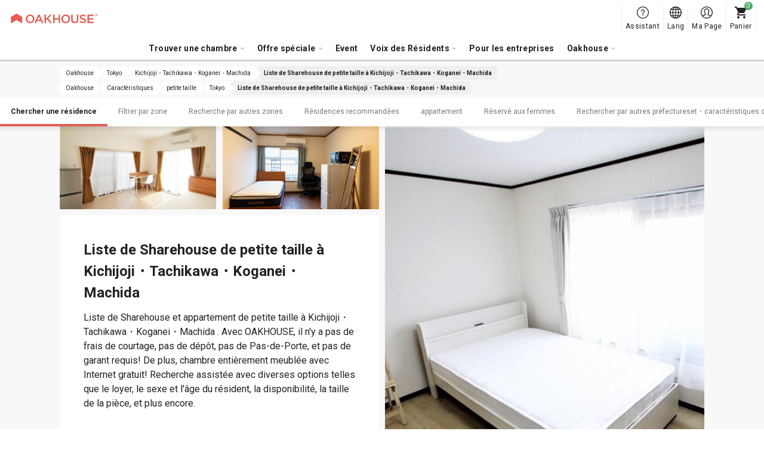

--- FILE ---
content_type: text/html; charset=UTF-8
request_url: https://www.oakhouse.jp/fra/area/tokyo/kichijoji-tachikawa-koganei-machida/small
body_size: 20409
content:

<!DOCTYPE html>
<html lang="fr" class="is-new is-foreign  "  >
<head>
    <meta charset="UTF-8">
    <meta http-equiv="X-UA-Compatible" content="IE=Edge, chrome=1">

    <title>OAKHOUSE｜Liste de Sharehouse de petite taille à Kichijoji・Tachikawa・Koganei・Machida </title>
    <meta name="description" content="Liste de Sharehouse et appartement de petite taille à Kichijoji・Tachikawa・Koganei・Machida . Avec OAKHOUSE\, il n'y a pas de frais de courtage\, pas de dépôt\, pas de Pas-de-Porte\, et pas de garant requis! De plus\, chambre entièrement meublée avec Internet gratuit! Recherche assistée avec diverses options telles que le loyer\, le sexe et l'âge du résident\, la disponibilité\, la taille de la pièce\, et plus encore.">
    <meta name="keywords" content="">
    <meta name="thumbnail" content="https://www.oakhouse.jp/images/ogp.jpg" />

    <meta property="og:type" content="company" />
    <meta property="og:title" content="OAKHOUSE｜Liste de Sharehouse de petite taille à Kichijoji・Tachikawa・Koganei・Machida " />
    <meta property="og:description" content="Liste de Sharehouse et appartement de petite taille à Kichijoji・Tachikawa・Koganei・Machida . Avec OAKHOUSE\, il n'y a pas de frais de courtage\, pas de dépôt\, pas de Pas-de-Porte\, et pas de garant requis! De plus\, chambre entièrement meublée avec Internet gratuit! Recherche assistée avec diverses options telles que le loyer\, le sexe et l'âge du résident\, la disponibilité\, la taille de la pièce\, et plus encore." />
    <meta property="og:url" content="https://www.oakhouse.jp/fra/area/tokyo/kichijoji-tachikawa-koganei-machida/small" />
    <meta property="og:image" content="https://www.oakhouse.jp/images/ogp.jpg" />
    <meta property="og:site_name" content="Oakhouse" />
    <meta property="og:locale" content="" />

    <meta name="twitter:card" content="summary" />
    <meta name="twitter:site" content="@oakhouse_info" />
    <meta name="twitter:title" content="OAKHOUSE｜Liste de Sharehouse de petite taille à Kichijoji・Tachikawa・Koganei・Machida " />
    <meta name="twitter:description" content="Liste de Sharehouse et appartement de petite taille à Kichijoji・Tachikawa・Koganei・Machida . Avec OAKHOUSE\, il n'y a pas de frais de courtage\, pas de dépôt\, pas de Pas-de-Porte\, et pas de garant requis! De plus\, chambre entièrement meublée avec Internet gratuit! Recherche assistée avec diverses options telles que le loyer\, le sexe et l'âge du résident\, la disponibilité\, la taille de la pièce\, et plus encore." />
    <meta name="twitter:image" content="https://www.oakhouse.jp/images/ogp.jpg" />
    <meta name="twitter:url" content="https://www.oakhouse.jp/fra/area/tokyo/kichijoji-tachikawa-koganei-machida/small" />

    <meta name="google-site-verification" content="frVfZh0j3oRk42VaUR_ydgW0R7JxXNcTdRTXiwvOR_s" />

    <link rel="icon" type="image/vnd.microsoft.icon" href="/images/favicon.ico">

    
    <!-- CSS -->
        <link href="https://fonts.googleapis.com/css2?family=Roboto:wght@400;700&amp;display=swap" rel="stylesheet" type="text/css" media="all"/>
    <link href="/css/rwd/base.css?20251107135554" rel="stylesheet" type="text/css" media="all"/>
    <link href="/css/jquery-ui.css?20190722172726" rel="stylesheet" type="text/css" media="all"/>
    <link href="/css/rwd/list/unique.css?20251030111024" rel="stylesheet" type="text/css" media="all"/>

    <!-- CSS -->

    <!-- JavaScript-->
    
    <!-- JavaScript-->

            <meta name="viewport" content="width=device-width,initial-scale=1.0,user-scalable=no" />
        <script type="text/javascript" src="https://cdn.jsdelivr.net/npm/viewport-extra@1.0.4/dist/viewport-extra.min.js"></script>
        <script>new ViewportExtra(375);</script>
    
    
            <link rel="canonical" href="https://www.oakhouse.jp/fra/area/tokyo/kichijoji-tachikawa-koganei-machida/small" />
    
    
    
        <meta name="robots" content="index,follow">

    <!-- /Altername -->
                        <link rel="alternate" href="https://www.oakhouse.jp/area/tokyo/kichijoji-tachikawa-koganei-machida/small" hreflang="ja"  />
                                <link rel="alternate" href="https://www.oakhouse.jp/eng/area/tokyo/kichijoji-tachikawa-koganei-machida/small" hreflang="en"  />
                                <link rel="alternate" href="https://www.oakhouse.jp/fra/area/tokyo/kichijoji-tachikawa-koganei-machida/small" hreflang="fr"  />
                                <link rel="alternate" href="https://www.oakhouse.jp/kr/area/tokyo/kichijoji-tachikawa-koganei-machida/small" hreflang="ko"  />
                                <link rel="alternate" href="https://www.oakhouse.jp/cn/area/tokyo/kichijoji-tachikawa-koganei-machida/small" hreflang="zh-TW"  />
                <!-- Altername/ -->

    <script src="https://apis.google.com/js/platform.js" async defer>
        {lang: 'ja'}
    </script>

    <!--[if lt IE 9]>
    <script src="//html5shiv.googlecode.com/svn/trunk/html5.js"></script>
    <script type="text/javascript" src="/js/selectivizr.js"></script>
    <![endif]-->

    
    
<!-- ▽ログイン状況をカスタムディメンションで通知▽ -->
<script>
    var dataLayer = dataLayer || [];
    dataLayer.push({
        'User_kubun': '未ログインユーザ'
    });

    </script>
<!-- △ログイン状況をカスタムディメンションで通知△ -->


<!-- Google Tag Manager -->
<script>(function(w,d,s,l,i){w[l]=w[l]||[];w[l].push({'gtm.start':
new Date().getTime(),event:'gtm.js'});var f=d.getElementsByTagName(s)[0],
j=d.createElement(s),dl=l!='dataLayer'?'&l='+l:'';j.async=true;j.src=
'https://www.googletagmanager.com/gtm.js?id='+i+dl;f.parentNode.insertBefore(j,f);
})(window,document,'script','dataLayer','GTM-W8TS5C2');</script>
<!-- End Google Tag Manager -->
</head><body>
<!-- Google Tag Manager (noscript) -->
<noscript><iframe src="https://www.googletagmanager.com/ns.html?id=GTM-W8TS5C2"
                  height="0" width="0" style="display:none;visibility:hidden"></iframe></noscript>
<!-- End Google Tag Manager (noscript) -->
<article id="">
    
<header id="header_rwd" class="headerSlim ">
    <div class="headerSlim__inner">
        <h1 class="headerSlim__logo"><a href="/fra/">
                <picture>
                    <source media="(min-width: 1301px)" srcset="/svg/header_slim/logo_vertical.svg" width="27" height="40">
                    <img src="/svg/header_rwd/logo-ss_red.svg" alt="OAKHOUSE" width="150" height="16">
                </picture>
            </a>
        </h1>

        <nav class="headerSlim__navi js-header_navi">
            <ul>
                <li>
                    <a class="js-toggle_headerlayer has-child">Trouver une chambre</a>
                    <div class="headerSlim__layer js-close_headerlayer"><div class="headerSlim__layerInner">
                            <div>
                                <ul>
                                    <li><a class="has-child is-always_active">Chercher par zone</a>
                                        <ul>
                                                                                            <li><a href="/fra/area/tokyo">Tokyo</a></li>
                                                                                            <li><a href="/fra/area/saitama">Saitama</a></li>
                                                                                            <li><a href="/fra/area/kanagawa">Kanagawa</a></li>
                                                                                            <li><a href="/fra/area/chiba">Chiba</a></li>
                                                                                            <li><a href="/fra/area/aichi">Aichi</a></li>
                                                                                            <li><a href="/fra/area/kyoto">Kyoto</a></li>
                                                                                            <li><a href="/fra/area/osaka">Osaka</a></li>
                                                                                            <li><a href="/fra/area/hyogo">Hyogo</a></li>
                                                                                            <li><a href="/fra/area/fukuoka">Fukuoka</a></li>
                                                                                            <li><a href="/fra/area/okinawa">Okinawa</a></li>
                                                                                    </ul>
                                    </li>
                                </ul>
                                <ul>
                                    <li><a href="/fra/search/">Recherche sur plan</a></li>
                                    <li><a href="/fra/search/train">Rechercher par ligne de train ou par station</a></li>
                                    <li><a href="/fra/search/commute">Recherche par temps de transport</a></li>
                                </ul>
                                <ul>
                                    <li><a href="/fra/kodawari">Recherche par particulière sélectionnée</a></li>
                                    <li><a href="/fra/user">Chercher par liste de résidents</a></li>
                                    <li><a href="/fra/house_index">Index des maisons</a></li>
                                    <li><a href="/fra/house/campaign">Recherche par campagne</a></li>
                                    <li><a href="/fra/house/new">Nouvelle Ouverture</a></li>
                                    <li><a href="/fra/house/rent/50000">Recherche par loyer bon marché inférieur à ¥50,000</a></li>
                                    <li><a class="js-toggle_headerchild has-child">Recherche par chambre vacante</a>
                                        <ul>
                                            <li><a href="/fra/house/instock">Tous</a></li>
                                            <li><a href="/fra/house/new">Nouvelle Ouverture</a></li>
                                            <li><a href="/fra/house/instock/campaign">Campagne de réduction</a></li>
                                            <li><a href="/fra/house/instock/social-residence">Social Residence</a></li>
                                            <li><a href="/fra/house/instock/sharehouse">Share House</a></li>
                                            <li><a href="/fra/house/instock/apartment/furnished">Appartements meublés</a></li>
                                            <li><a href="/fra/house/instock/apartment/long-term">Appartements longue durée</a></li>


                                        </ul>
                                    </li>
                                </ul>
                                <ul class="ext-side">
                                    <li><a class="js-toggle_headerchild has-child">Share House</a>
                                        <ul>
                                            <li>Toutes les résidences sociales</li>
                                            <ul>
                                                <li><a href="/fra/house/sharehouse">Toutes les régions </a></li>
                                                                                                                                                            <li>
                                                            <a href="/fra/house/tokyo/sharehouse">
                                                                Tokyo                                                            </a>
                                                        </li>
                                                                                                                                                                                                                <li>
                                                            <a href="/fra/house/saitama/sharehouse">
                                                                Saitama                                                            </a>
                                                        </li>
                                                                                                                                                                                                                <li>
                                                            <a href="/fra/house/kanagawa/sharehouse">
                                                                Kanagawa                                                            </a>
                                                        </li>
                                                                                                                                                                                                                <li>
                                                            <a href="/fra/house/chiba/sharehouse">
                                                                Chiba                                                            </a>
                                                        </li>
                                                                                                                                                                                                                                                                                                                    <li>
                                                            <a href="/fra/house/kyoto/sharehouse">
                                                                Kyoto                                                            </a>
                                                        </li>
                                                                                                                                                                                                                <li>
                                                            <a href="/fra/house/osaka/sharehouse">
                                                                Osaka                                                            </a>
                                                        </li>
                                                                                                                                                                                                                <li>
                                                            <a href="/fra/house/hyogo/sharehouse">
                                                                Hyogo                                                            </a>
                                                        </li>
                                                                                                                                                                                                                <li>
                                                            <a href="/fra/house/fukuoka/sharehouse">
                                                                Fukuoka                                                            </a>
                                                        </li>
                                                                                                                                                                                                                <li>
                                                            <a href="/fra/house/okinawa/sharehouse">
                                                                Okinawa                                                            </a>
                                                        </li>
                                                                                                                                                </ul>
                                            </li>
                                            <li><a href="/fra/sharehouse">Qu'est-ce qu'un Sharehouse?</a></li>
                                            <li><a href="/fra/sharehouse/howto">Comment choisir un Sharehouse?</a></li>
                                            <li><a href="/fra/sharehouse/qa">Sharehouses FAQ</a></li>
                                                                                        <li><a href="/fra/sharehouse/roomshare">À propos de la colocation</a></li>
                                            <li><a href="/fra/sharehouse/guesthouse">À propos de Guest House(une maison d'hôtes)</a></li>
                                        </ul>
                                    </li>
                                    <li><a class="js-toggle_headerchild has-child">Social Residence</a>
                                        <ul>
                                            <li>Toutes les résidences sociales</li>
                                            <ul>
                                                <li><a href="/fra/house/social-residence">Toutes les régions </a></li>
                                                                                                                                                            <li>
                                                            <a href="/fra/area/tokyo/social-residence">
                                                                Tokyo                                                            </a>
                                                        </li>
                                                                                                                                                                                                                <li>
                                                            <a href="/fra/area/saitama/social-residence">
                                                                Saitama                                                            </a>
                                                        </li>
                                                                                                                                                                                                                <li>
                                                            <a href="/fra/area/kanagawa/social-residence">
                                                                Kanagawa                                                            </a>
                                                        </li>
                                                                                                                                                                                                                <li>
                                                            <a href="/fra/area/chiba/social-residence">
                                                                Chiba                                                            </a>
                                                        </li>
                                                                                                                                                                                                                <li>
                                                            <a href="/fra/area/aichi/social-residence">
                                                                Aichi                                                            </a>
                                                        </li>
                                                                                                                                                                                                                <li>
                                                            <a href="/fra/area/kyoto/social-residence">
                                                                Kyoto                                                            </a>
                                                        </li>
                                                                                                                                                                                                                                                                                                                    <li>
                                                            <a href="/fra/area/hyogo/social-residence">
                                                                Hyogo                                                            </a>
                                                        </li>
                                                                                                                                                                                                                                                                                                                                                        </ul>
                                            </li>
                                            <li><a href="/fra/social-residence">Qu'est-ce qu'une Social Résidence ?</a></li>
                                            <li><a href="/fra/social-residence/qa">Social Residence FAQ</a></li>
                                        </ul>
                                    </li>
                                    <li><a class="js-toggle_headerchild has-child">Appartement</a>
                                        <ul>
                                            <!--<li><a href="/fra/column_apartment">Informations utiles pour la location d'appartements</a></li>-->
                                            <li><span>Tous les appartements</span></li>
                                            <ul>
                                                <li>
                                                    <a href="/fra/house/apartment">
                                                        Toutes les régions                                                     </a>
                                                </li>
                                                                                                                                                        <li>
                                                        <a href="/fra/area/tokyo/apartment">
                                                            Tokyo                                                        </a>
                                                    </li>
                                                                                                                                                                                                            <li>
                                                        <a href="/fra/area/saitama/apartment">
                                                            Saitama                                                        </a>
                                                    </li>
                                                                                                                                                                                                            <li>
                                                        <a href="/fra/area/kanagawa/apartment">
                                                            Kanagawa                                                        </a>
                                                    </li>
                                                                                                                                                                                                            <li>
                                                        <a href="/fra/area/chiba/apartment">
                                                            Chiba                                                        </a>
                                                    </li>
                                                                                                                                                                                                            <li>
                                                        <a href="/fra/area/aichi/apartment">
                                                            Aichi                                                        </a>
                                                    </li>
                                                                                                                                                                                                            <li>
                                                        <a href="/fra/area/kyoto/apartment">
                                                            Kyoto                                                        </a>
                                                    </li>
                                                                                                                                                                                                            <li>
                                                        <a href="/fra/area/osaka/apartment">
                                                            Osaka                                                        </a>
                                                    </li>
                                                                                                                                                                                                            <li>
                                                        <a href="/fra/area/hyogo/apartment">
                                                            Hyogo                                                        </a>
                                                    </li>
                                                                                                                                                                                                                                                                                                                                                        </ul>
                                            <li><span>
                                                    Appartements meublés                                                </span></li>
                                            <ul>
                                                <li>
                                                    <a href="/fra/house/apartment/furnished">
                                                        Toutes les régions                                                     </a>
                                                </li>
                                                                                                                                                            <li>
                                                            <a href="/fra/area/tokyo/apartment/furnished">
                                                                Tokyo                                                            </a>
                                                        </li>
                                                                                                                                                                                                                <li>
                                                            <a href="/fra/area/saitama/apartment/furnished">
                                                                Saitama                                                            </a>
                                                        </li>
                                                                                                                                                                                                                <li>
                                                            <a href="/fra/area/kanagawa/apartment/furnished">
                                                                Kanagawa                                                            </a>
                                                        </li>
                                                                                                                                                                                                                <li>
                                                            <a href="/fra/area/chiba/apartment/furnished">
                                                                Chiba                                                            </a>
                                                        </li>
                                                                                                                                                                                                                <li>
                                                            <a href="/fra/area/aichi/apartment/furnished">
                                                                Aichi                                                            </a>
                                                        </li>
                                                                                                                                                                                                                <li>
                                                            <a href="/fra/area/kyoto/apartment/furnished">
                                                                Kyoto                                                            </a>
                                                        </li>
                                                                                                                                                                                                                <li>
                                                            <a href="/fra/area/osaka/apartment/furnished">
                                                                Osaka                                                            </a>
                                                        </li>
                                                                                                                                                                                                                <li>
                                                            <a href="/fra/area/hyogo/apartment/furnished">
                                                                Hyogo                                                            </a>
                                                        </li>
                                                                                                                                                                                                                                                                                                                                                        </ul>
                                            <li><a href="/fra/apartment">Qu'est-ce qu'un Appartement d'Oakhouse?</a></li>
                                            <li><a href="/fra/apartment/qa">Appartements FAQ</a></li>
                                        </ul>
                                    </li>
                                    <li><a class="js-toggle_headerchild has-child">GRAN STAY</a>
                                        <ul>
                                            <li>Tous les Gran Stay</li>
                                            <ul>
                                                <li><a href="/fra/house/granstay">Toutes les régions </a></li>
                                                                                                                                                            <li>
                                                            <a href="/fra/area/tokyo/granstay">
                                                                Tokyo                                                            </a>
                                                        </li>
                                                                                                                                                                                                                                                                                                                                                                                                                                                                                                                                                                                                                                <li>
                                                            <a href="/fra/area/kyoto/granstay">
                                                                Kyoto                                                            </a>
                                                        </li>
                                                                                                                                                                                                                <li>
                                                            <a href="/fra/area/osaka/granstay">
                                                                Osaka                                                            </a>
                                                        </li>
                                                                                                                                                                                                                                                                                                                                                                                                                                                            </ul>
                                            </li>
                                            <li><a href="/fra/granstay">Qu'est-ce qu'un Gran Stay?</a></li>
                                            <li><a href="/fra/granstay/qa">Gran Stay FAQ</a></li>
                                        </ul>
                                    </li>
                                </ul>
                            </div>
                            <a class="headerSlim__close js-close_headerlayer">Fermer</a>
                        </div></div>
                </li>


                <li><span class="js-toggle_headerlayer has-child">Offre spéciale</span>
                    <div class="headerSlim__layer js-close_headerlayer">
                        <div class="headerSlim__layerInner">
                            <ul class="ext-plan">
                                <li>
                                    <a href="/fra/smart">
                                        <img src="/images/header_slim/ban-smart@2x.jpg" alt="" width="240" height="90">
                                        Programme Smart                                        <span>Programme Smart est un service fourni par Oakhouse aux résidents. Vous pouvez économiser 16,000 yens au maximum par mois sur votre loyer en versant un acompte.</span>
                                    </a>
                                </li>
                                <li>
                                    <a href="/fra/mypage/request/fixplan">
                                        <img src="/images/header_slim/ban-fixplan@2x.jpg" alt="" width="240" height="90">
                                        FIX plan, c’est profitable                                        <span>Bon plan pour ceux qui décident à l'avance la date de votre départ. Fix Plan vous rembourse10.000 yen en Points! Les points peuvent se convertir en espèce ! Quel bon plan !</span>
                                    </a>
                                </li>
                                <li>
                                    <a href="/fra/gakuwari">
                                        <img src="/images/header_slim/ban-gakuwari@2x.jpg" alt="" width="240" height="90">
                                        Promotion Étudiant                                        <span>Vivez dans une Sharehouse et profitez de la vie universitaire ! Économisez de l'argent grâce à des réductions et vivez une expérience unique et passionnante!</span>
                                    </a>
                                </li>
                                <li>
                                    <a href="/fra/norikae2021">
                                        <img src="/images/header_slim/ban-norikaewari@2x.jpg" alt="" width="240" height="90">
                                        Sharehouse Promotion Switch                                        <span>【Réservé aux résidents de sharehouse autre que Oakhouse】Gagnez des points qui sont l'équivalent de 10.000 yen et pourront être utilisés pour la réduction de loyer!</span>
                                    </a>
                                </li>
                                <li>
                                    <a href="/fra/affiliate/">
                                        <img src="/images/header_slim/ban-affiliate_fra@2x.jpg" alt="" width="240" height="90">
                                        Programme de parrainage                                        <span>Fais connaitre Oakhouse à tes amis et à tes connaissances et gagne des récompenses !<br />Les blogs, SNS et autres médias sont également les bienvenus !</span>
                                    </a>
                                </li>
                            </ul>
                            <a class="headerSlim__close js-close_headerlayer">Fermer</a>
                        </div>
                    </div>
                </li>
                <li>
                    <a href="https://www.oakhouse.jp/fra/event">Event</a>                </li>

                <li>
                    <a class="js-toggle_headerlayer has-child">Voix des Résidents</a>
                    <div class="headerSlim__layer js-close_headerlayer"><div class="headerSlim__layerInner">
                            <div>
                                                                    <div>
                                        <strong>Interview</strong>
                                        <ul>
                                                                                            <li><a href="https://www.oakhouse.jp/fra/special/category/interview_resident">Interview des Résidents</a></li>
                                            
                                            
                                                                                    </ul>
                                    </div>
                                                                <div>
                                    <strong>Blog</strong>
                                    <ul>
                                        <li><a href="/blog/?lang=fra">Blogs</a></li>
                                    </ul>
                                </div>
                                <div>
                                    <strong>Colonne</strong>
                                    <ul>
                                        <li><a href="https://www.oakhouse.jp/fra/international-exchange">Sharehouse international </a></li>
                                        <li><a href="https://www.oakhouse.jp/fra/international-student">Sharehouse pour rencontrer des Japonais</a></li>
                                        <li><a href="https://www.oakhouse.jp/fra/konkatsu">Faire des rencontres en sharehouse</a></li>
                                        <li><a href="https://www.oakhouse.jp/fra/working_holiday">Vacances-Travail</a></li>
                                    </ul>
                                </div>
                                <div>
                                    <strong><a href="/fra/app">Application officielle de Oakhouse</a></strong>
                                </div>
                            </div>
                            <a class="headerSlim__close js-close_headerlayer">Fermer</a>
                        </div></div>
                </li>
                <li>
                    <a href="https://www.oakhouse.jp/fra/juristic">Pour les entreprises</a>                </li>

                
                <li>
                    <a class="js-toggle_headerlayer has-child">Oakhouse</a>
                    <div class="headerSlim__layer js-close_headerlayer"><div class="headerSlim__layerInner">
                            <div>
                                <ul>
                                                                            <li><a href="https://www.oakhouse.jp/fra/summary">Profil de l'entreprise</a></li>
                                                                                                            <li><a href="https://www.oakhouse.jp/fra/privacy">Politique de confidentialité</a></li>
                                                                    </ul>
                                <ul>
                                    <li><a href="/fra/fellows">OAK Fellows</a></li>
                                    <li><a href="https://www.oakhouse.jp/fra/statement">Trouvez la meilleure chambre à louer!</a></li>
                                    <li><a href="https://www.oakhouse.jp/fra/about">Au sujet du portail Oakhouse</a></li>
                                </ul>
                                <ul>
                                    <li><a href="https://www.facebook.com/OakhouseTokyo" target="_blank">FaceBook</a></li>
                                    <li><a href="https://www.instagram.com/oakhousetokyo" target="_blank">Instagram</a></li>
                                    <li><a href="https://www.youtube.com/channel/UCBAl9UhxUCNfyhhw9xDo-Bg" target="_blank">YouTube</a></li>
                                                                    </ul>
                            </div>
                            <a class="headerSlim__close js-close_headerlayer">Fermer</a>
                        </div></div>
                </li>
                                <li class="ext-support">
                    <a href="/fra/helpcenter/">
                        Assistant                    </a>
                </li>
            </ul>
            <div class="headerSlim__languageSp">
                <strong>Select Language:</strong>
                <ul>
                    <li><a href="/area/tokyo/kichijoji-tachikawa-koganei-machida/small" ><span class="ico_icon_01"></span>Japanese</a></li>
                    <li><a href="/eng/area/tokyo/kichijoji-tachikawa-koganei-machida/small" ><span class="ico_icon_02"></span>English</a></li>
                    <li><a href="/cn/area/tokyo/kichijoji-tachikawa-koganei-machida/small" ><span class="ico_icon_03"></span>Chinese</a></li>
                    <li><a href="/fra/area/tokyo/kichijoji-tachikawa-koganei-machida/small" class="is-active"><span class="ico_icon_04"></span>French</a></li>
                    <li><a href="/kr/area/tokyo/kichijoji-tachikawa-koganei-machida/small" ><span class="ico_icon_05"></span>Korean</a></li>
                </ul>
            </div>
        </nav>

        <a class="headerSlim__menu js-toggle_headermenu">MENU</a>

        <div class="headerSlim__subnavi">
            <ul>
                <li>
                    <a href="/fra/helpcenter/" class="ext-support">
                        <span>Assistant</span>
                    </a>
                </li>
                <li class="ext-language"><a href="#" class="js-toggle_language"><span>Lang</span></a>
                    <div class="headerSlim__language">
                        <ul>
                            <li><a href="/area/tokyo/kichijoji-tachikawa-koganei-machida/small" ><span class="ico_icon_01"></span>Japanese</a></li>
                            <li><a href="/eng/area/tokyo/kichijoji-tachikawa-koganei-machida/small" ><span class="ico_icon_02"></span>English</a></li>
                            <li><a href="/cn/area/tokyo/kichijoji-tachikawa-koganei-machida/small" ><span class="ico_icon_03"></span>Chinese</a></li>
                            <li><a href="/fra/area/tokyo/kichijoji-tachikawa-koganei-machida/small" class="is-active"><span class="ico_icon_04"></span>French</a></li>
                            <li><a href="/kr/area/tokyo/kichijoji-tachikawa-koganei-machida/small" ><span class="ico_icon_05"></span>Korean</a></li>
                        </ul>
                    </div>
                </li>

                <li>
                                            <a href="/fra/mypage" class="ext-mypage">
                            <span>Ma Page</span>
                        </a>
                                    </li>
                <li><a href="/fra/mypage/cart" class="ext-cart" data-count="0"><span>Panier</span></a></li>
            </ul>
        </div>
</header>



        
    <!-- [ =============== Contents =============== ] -->
    <div id="wrapper">
                    <!-- Responsive Pagelist -->
<div class="c-plist">
    <nav>
                    <ol itemscope itemtype="http://schema.org/BreadcrumbList">
                <li itemprop="itemListElement" itemscope itemtype="http://schema.org/ListItem">
                    <a itemprop="item" href="https://www.oakhouse.jp/fra/">
                    <span itemprop="name">
                        Oakhouse                    </span>
                    </a>
                    <meta itemprop="position" content="1" />
                </li>

                                                                                                            <li itemprop="itemListElement" itemscope itemtype="http://schema.org/ListItem">
                                <a itemprop="item" href="https://www.oakhouse.jp/fra/area/tokyo">
                                    <span itemprop="name">Tokyo</span>
                                </a>
                                <meta itemprop="position" content="2" />
                            </li>
                        
                                                                                                <li itemprop="itemListElement" itemscope itemtype="http://schema.org/ListItem">
                                <a itemprop="item" href="https://www.oakhouse.jp/fra/fra/area/tokyo/kichijoji-tachikawa-koganei-machida">
                                    <span itemprop="name">Kichijoji・Tachikawa・Koganei・Machida </span>
                                </a>
                                <meta itemprop="position" content="3" />
                            </li>
                        
                                                                                                <li itemprop="itemListElement" itemscope itemtype="http://schema.org/ListItem">
                                <a itemprop="item" href="/fra/area/tokyo/kichijoji-tachikawa-koganei-machida/small">
                                    <span itemprop="name">Liste de Sharehouse de petite taille &agrave; Kichijoji・Tachikawa・Koganei・Machida </span>
                                </a>
                                <meta itemprop="position" content="4" />
                            </li>
                        
                                                                        </ol>
                    <ol itemscope itemtype="http://schema.org/BreadcrumbList">
                <li itemprop="itemListElement" itemscope itemtype="http://schema.org/ListItem">
                    <a itemprop="item" href="https://www.oakhouse.jp/fra/">
                    <span itemprop="name">
                        Oakhouse                    </span>
                    </a>
                    <meta itemprop="position" content="1" />
                </li>

                                                                                                            <li itemprop="itemListElement" itemscope itemtype="http://schema.org/ListItem">
                                <a itemprop="item" href="https://www.oakhouse.jp/fra/kodawari">
                                    <span itemprop="name">Caract&eacute;ristiques</span>
                                </a>
                                <meta itemprop="position" content="2" />
                            </li>
                        
                                                                                                <li itemprop="itemListElement" itemscope itemtype="http://schema.org/ListItem">
                                <a itemprop="item" href="https://www.oakhouse.jp/fra/kodawari/small">
                                    <span itemprop="name">petite taille</span>
                                </a>
                                <meta itemprop="position" content="3" />
                            </li>
                        
                                                                                                <li itemprop="itemListElement" itemscope itemtype="http://schema.org/ListItem">
                                <a itemprop="item" href="https://www.oakhouse.jp/fra/area/tokyo/small">
                                    <span itemprop="name">Tokyo</span>
                                </a>
                                <meta itemprop="position" content="4" />
                            </li>
                        
                                                                                                <li itemprop="itemListElement" itemscope itemtype="http://schema.org/ListItem">
                                <a itemprop="item" href="/fra/area/tokyo/kichijoji-tachikawa-koganei-machida/small">
                                    <span itemprop="name">Liste de Sharehouse de petite taille &agrave; Kichijoji・Tachikawa・Koganei・Machida </span>
                                </a>
                                <meta itemprop="position" content="5" />
                            </li>
                        
                                                                        </ol>
            </nav>
</div>

                <!-- ▼ヘッダー▼ -->
    <div class="c-contentNavi js-contentNavi">
        <div class="c-contentNavi__inner">
            <ul>
                                    <li>
                        <a href="#search" class="js-scroll is-active">
                            Chercher une r&eacute;sidence                        </a>
                    </li>
                                                        <li>
                        <a href="#area" class="js-scroll">
                            Filtrer par zone                        </a>
                    </li>
                                                        <li>
                        <a href="#another_area" class="js-scroll">
                            Recherche par autres zones                        </a>
                    </li>
                                                        <li>
                        <a href="#pickup" class="js-scroll">
                            R&eacute;sidences recommand&eacute;es                        </a>
                    </li>
                                                        <li>
                        <a href="#apartment" class="js-scroll">
                            appartement                        </a>
                    </li>
                                                        <li>
                        <a href="#lady" class="js-scroll">
                            R&eacute;serv&eacute; aux femmes                        </a>
                    </li>
                                                        <li>
                        <a href="#kodawari-dweller" class="js-scroll">
                            Rechercher par autres pr&eacute;fectureset・caract&eacute;ristiques des r&eacute;sidents                        </a>
                    </li>
                                                </ul>
        </div>
    </div>
<!-- ▲ヘッダー▲ -->

<!-- ▼イントロダクション▼ -->
<!-- ▼キービジュアル▼ -->

<div class="p-keyvisual " style="">
    <div class="p-keyvisual__inner">
        <div class="p-keyvisual__large" style="background-image: url(/uploads/house/459/images/459_1_L.jpg);"></div>

        <div class="p-keyvisual__content">

                        <div class="p-keyvisual__small">
                                <div style="background-image: url(/uploads/house/1039/images/1039_1_L.jpg);"></div>
                                                <div style="background-image: url(/uploads/house/707/images/c5Fa4Wg6LFWDz7FGxuRT51ZNCB5tajW8L.jpg);"></div>
                            </div>
            
            <div class="p-keyvisual__box" style="background-image: url(/uploads/house/459/images/459_1_L.jpg);">
                <h1 class="p-keyvisual__title">Liste de Sharehouse de petite taille &agrave; Kichijoji・Tachikawa・Koganei・Machida </h1>
                <p class="p-keyvisual__text">Liste de Sharehouse et appartement de petite taille &agrave; Kichijoji・Tachikawa・Koganei・Machida . Avec OAKHOUSE, il n&#039;y a pas de frais de courtage, pas de d&eacute;p&ocirc;t, pas de Pas-de-Porte, et pas de garant requis! De plus, chambre enti&egrave;rement meubl&eacute;e avec Internet gratuit! Recherche assist&eacute;e avec diverses options telles que le loyer, le sexe et l&#039;&acirc;ge du r&eacute;sident, la disponibilit&eacute;, la taille de la pi&egrave;ce, et plus encore.</p>
            </div>

                        <div class="p-keyvisual__small">
                                <div style="background-image: url(/uploads/house/750/images/tsVqweUh7wmH2OH_b9L8YP63XG6mHkyaL.jpg);"></div>
                                                <div style="background-image: url(/uploads/house/459/images/459_3_M.jpg);"></div>
                            </div>
                    </div>
    </div>
</div>
<!-- ▲キービジュアル▲ -->
<!-- ▲イントロダクション▲ -->

<!-- ▼検索フォーム▼ -->
<section id="search" class="c-section p-search ext-station">

    
    <div class="p-filter c-box">
                <h2 class="c-box__title">Critère de recherche</h2>
        
        <div class="c-box__content">
                        
                        <p class="p-filter__setting">
                <strong>Critère de recherche：</strong>
                                    <span>Kichijoji・Tachikawa・Koganei・Machida </span>
                                    <span>R&eacute;sidence &agrave; petite &eacute;chelle</span>
                            </p>
                        <p class="p-filter__setting" id="etc_search_condition"></p>
            <p class="p-filter__button"><a class="js-drawer_open c-button" data-drawer=".p-search__drawer">Ajouter / Changer</a></p>
            <p id="result" class="p-filter__result">
                <span class="c-counter house_count">0</span> biens, <span class="c-counter room_count">0</span> chambres trouvés.            </p>
        </div>
    </div>

    <div class="p-noresult">
        <span class="noresult__novacancy">Actuellement aucune chambre disponible ou prévue pour être disponible.</span>
        <span class="noresult__room">Aucune chambre corespondante.</span>
        <span>	Veuillez modifier ou supprimer les critères de recherche.</span>
    </div>

    <div class="p-casets">
        <div class="p-casets__loader js-loader">
            <span>
                <span class="p-casets__show">0</span>/
                <span class="p-casets__max">4</span>résidence            </span>
            <a class="js-load_more c-button">Afficher la suite</a>
        </div>
    </div>
</section>

    
<div class="p-search__drawer c-drawer">
    <p class="c-drawer__header">
        <a class="c-drawer__back js-drawer_close">Retour></a>
    </p>
    <div class="c-drawer__content">
        <div class="c-drawer__inner">
            <div class="p-searchDrawer">
                <form id="drawerform" action="">
                                        <h3 class="p-searchDrawer__title">Type de chambres</h3>
                    <ul class="p-searchDrawer__list">
                                                                                <li>
                                <label class="c-checkbox">
                                    <input id="check_room_type_single" name="room_type[]" type="checkbox" value="single" onclick="LOADJS.setSearchCondition(false)"  />
                                    <span>
                                        Chambre simple                                        <em class="c-tooltip js-tooltip" data-tooltip="<p class='p-room__baloon'><strong>Chambre simple</strong><img src='/images/desuka/about/single.png' width='417' height='278'>Chambre simple, une chamber privée équipée d’un réfrigérateur, air conditionné et d’un lit. Si vous avez besoin d’intimité et beaucoup de bagages, c’est la chambre qu’il vous faut ! (Cuisine, bains et toilettes partagés)</p>"></em>
                                    </span>
                                </label>
                            </li>
                                                                                <li>
                                <label class="c-checkbox">
                                    <input id="check_room_type_dormitory" name="room_type[]" type="checkbox" value="dormitory" onclick="LOADJS.setSearchCondition(false)"  />
                                    <span>
                                        Dortoir                                        <em class="c-tooltip js-tooltip" data-tooltip="<p class='p-room__baloon'><strong>Dortoir</strong><img src='/images/desuka/about/dormitory.png' width='417' height='278'>Dortoir, pour 4 à 8 personnes, lits superposés et casiers.</p>"></em>
                                    </span>
                                </label>
                            </li>
                                                                                <li>
                                <label class="c-checkbox">
                                    <input id="check_room_type_apartment" name="room_type[]" type="checkbox" value="apartment" onclick="LOADJS.setSearchCondition(false)"  />
                                    <span>
                                        Appartement                                        <em class="c-tooltip js-tooltip" data-tooltip="<p class='p-room__baloon'><strong>Appartement</strong><img src='/images/desuka/about/apartment.png' width='417' height='278'>Une pièce équipée de tout ou partie des éléments suivants : des toilettes privées, une salle de bain (douche) ou une cuisine.</p>"></em>
                                    </span>
                                </label>
                            </li>
                                                                                <li>
                                <label class="c-checkbox">
                                    <input id="check_room_type_compartment" name="room_type[]" type="checkbox" value="compartment" onclick="LOADJS.setSearchCondition(false)"  />
                                    <span>
                                        Compartiment                                        <em class="c-tooltip js-tooltip" data-tooltip="<p class='p-room__baloon'><strong>Compartiment</strong><img src='/images/desuka/about/compartment.png' width='417' height='278'>Compartiment, petite chambre privée et plus intime qu’un dortoir.</p>"></em>
                                    </span>
                                </label>
                            </li>
                                                                                <li>
                                <label class="c-checkbox">
                                    <input id="check_room_type_semiprivate" name="room_type[]" type="checkbox" value="semiprivate" onclick="LOADJS.setSearchCondition(false)"  />
                                    <span>
                                        Chambres semi-privées                                        <em class="c-tooltip js-tooltip" data-tooltip="<p class='p-room__baloon'><strong>Chambres semi-privées</strong><img src='/images/desuka/about/semiprivate.png' width='417' height='278'>Chambre semi-privée, une chambre partagée mais partitionnée pour plus d’intimité !</p>"></em>
                                    </span>
                                </label>
                            </li>
                                                                                <li>
                                <label class="c-checkbox">
                                    <input id="check_room_type_shareroom" name="room_type[]" type="checkbox" value="shareroom" onclick="LOADJS.setSearchCondition(false)"  />
                                    <span>
                                        Chambre partagée                                        <em class="c-tooltip js-tooltip" data-tooltip="<p class='p-room__baloon'><strong>Chambre partagée</strong><img src='/images/desuka/about/shareroom.png' width='417' height='278'>Chambre à partager, pour deux personnes. Le loyer est moins cher qu’une chambre simple, mais toujours plus d’intimité qu’un dortoir et plus d’espace personnel.</p>"></em>
                                    </span>
                                </label>
                            </li>
                                            </ul>
                    
                    <!--
                    <h3 class="p-searchDrawer__title">間取り</h3>
                    <ul class="p-searchDrawer__list">
                                                    <li><label class="c-checkbox"><input name="room_layout[]" type="checkbox" value="1R" onclick="LOADJS.setSearchCondition(false)" /><span>1R</span></label></li>
                                                    <li><label class="c-checkbox"><input name="room_layout[]" type="checkbox" value="1K" onclick="LOADJS.setSearchCondition(false)" /><span>1K</span></label></li>
                                                    <li><label class="c-checkbox"><input name="room_layout[]" type="checkbox" value="1DK" onclick="LOADJS.setSearchCondition(false)" /><span>1DK</span></label></li>
                                                    <li><label class="c-checkbox"><input name="room_layout[]" type="checkbox" value="1LDK" onclick="LOADJS.setSearchCondition(false)" /><span>1LDK</span></label></li>
                                                    <li><label class="c-checkbox"><input name="room_layout[]" type="checkbox" value="2K" onclick="LOADJS.setSearchCondition(false)" /><span>2K</span></label></li>
                                                    <li><label class="c-checkbox"><input name="room_layout[]" type="checkbox" value="2DK" onclick="LOADJS.setSearchCondition(false)" /><span>2DK</span></label></li>
                                                    <li><label class="c-checkbox"><input name="room_layout[]" type="checkbox" value="2LDK" onclick="LOADJS.setSearchCondition(false)" /><span>2LDK</span></label></li>
                                                    <li><label class="c-checkbox"><input name="room_layout[]" type="checkbox" value="3K" onclick="LOADJS.setSearchCondition(false)" /><span>3K</span></label></li>
                                                    <li><label class="c-checkbox"><input name="room_layout[]" type="checkbox" value="3DK" onclick="LOADJS.setSearchCondition(false)" /><span>3DK</span></label></li>
                                                    <li><label class="c-checkbox"><input name="room_layout[]" type="checkbox" value="3LDK" onclick="LOADJS.setSearchCondition(false)" /><span>3LDK</span></label></li>
                                                    <li><label class="c-checkbox"><input name="room_layout[]" type="checkbox" value="4K" onclick="LOADJS.setSearchCondition(false)" /><span>4K</span></label></li>
                                                    <li><label class="c-checkbox"><input name="room_layout[]" type="checkbox" value="4DK" onclick="LOADJS.setSearchCondition(false)" /><span>4DK</span></label></li>
                                                    <li><label class="c-checkbox"><input name="room_layout[]" type="checkbox" value="4LDK" onclick="LOADJS.setSearchCondition(false)" /><span>4LDK</span></label></li>
                                                    <li><label class="c-checkbox"><input name="room_layout[]" type="checkbox" value="5K" onclick="LOADJS.setSearchCondition(false)" /><span>5K</span></label></li>
                                                    <li><label class="c-checkbox"><input name="room_layout[]" type="checkbox" value="5DK" onclick="LOADJS.setSearchCondition(false)" /><span>5DK</span></label></li>
                                                    <li><label class="c-checkbox"><input name="room_layout[]" type="checkbox" value="5LDK" onclick="LOADJS.setSearchCondition(false)" /><span>5LDK</span></label></li>
                                            </ul>
                    -->

                    <h3 class="p-searchDrawer__title">Loyer</h3>
                    <ul class="p-searchDrawer__select js-minmaxSelector" id="rent" data-title="家賃" data-currency="¥">
                        <li>
                            <span class="c-select">
                                <select id="rent_low" name="rent_low" onchange="LOADJS.setSearchCondition(false)">
                                                                            <option value=""
                                                data-default                                            selected                                        >¥0</option>
                                                                            <option value="42000"
                                                                                                                                    >¥42,000</option>
                                                                            <option value="45000"
                                                                                                                                    >¥45,000</option>
                                                                            <option value="50000"
                                                                                                                                    >¥50,000</option>
                                                                            <option value="55000"
                                                                                                                                    >¥55,000</option>
                                                                            <option value="60000"
                                                                                                                                    >¥60,000</option>
                                                                            <option value="65000"
                                                                                                                                    >¥65,000</option>
                                                                            <option value="70000"
                                                                                                                                    >¥70,000</option>
                                                                            <option value="75000"
                                                                                                                                    >¥75,000</option>
                                                                            <option value="80000"
                                                                                                                                    >¥80,000</option>
                                                                            <option value="85000"
                                                                                                                                    >¥85,000</option>
                                                                            <option value="90000"
                                                                                                                                    >¥90,000</option>
                                                                            <option value="95000"
                                                                                                                                    >¥95,000</option>
                                                                            <option value="100000"
                                                                                                                                    >¥100,000</option>
                                                                            <option value="105000"
                                                                                                                                    >¥105,000</option>
                                                                            <option value="110000"
                                                                                                                                    >¥110,000</option>
                                                                            <option value="115000"
                                                                                                                                    >¥115,000</option>
                                                                            <option value="120000"
                                                                                                                                    >¥120,000</option>
                                                                    </select>
                            </span>
                        </li>
                        <li>
                            <span class="c-select">
                                <select id="rent_high" name="rent_high" onchange="LOADJS.setSearchCondition(false)">
                                                                            <option value="45000"
                                                                                                                                    >¥45,000</option>
                                                                            <option value="50000"
                                                                                                                                    >¥50,000</option>
                                                                            <option value="55000"
                                                                                                                                    >¥55,000</option>
                                                                            <option value="60000"
                                                                                                                                    >¥60,000</option>
                                                                            <option value="65000"
                                                                                                                                    >¥65,000</option>
                                                                            <option value="70000"
                                                                                                                                    >¥70,000</option>
                                                                            <option value="75000"
                                                                                                                                    >¥75,000</option>
                                                                            <option value="80000"
                                                                                                                                    >¥80,000</option>
                                                                            <option value="85000"
                                                                                                                                    >¥85,000</option>
                                                                            <option value="90000"
                                                                                                                                    >¥90,000</option>
                                                                            <option value="95000"
                                                                                                                                    >¥95,000</option>
                                                                            <option value="100000"
                                                                                                                                    >¥100,000</option>
                                                                            <option value="105000"
                                                                                                                                    >¥105,000</option>
                                                                            <option value="110000"
                                                                                                                                    >¥110,000</option>
                                                                            <option value="115000"
                                                                                                                                    >¥115,000</option>
                                                                            <option value="120000"
                                                                                                                                    >¥120,000</option>
                                                                            <option value="120500"
                                                                                                                                    >¥120,500</option>
                                                                            <option value=""
                                                data-default                                            selected                                        >no max</option>
                                                                    </select>
                            </span>
                        </li>
                    </ul>

                    <h3 class="p-searchDrawer__title">Taille</h3>
                    <ul class="p-searchDrawer__select js-minmaxSelector" id="room_size" data-title="広さ" data-currency="m&#178;">
                        <li>
                            <span class="c-select">
                                <select id="room_size_low" name="room_size_low" onchange="LOADJS.setSearchCondition(false)">>
                                                                    <option value=""
                                            data-default                                        selected                                    >0m&#178;</option>
                                                                    <option value="10"
                                                                                                                        >10m&#178;</option>
                                                                    <option value="15"
                                                                                                                        >15m&#178;</option>
                                                                </select>
                            </span>
                        </li>
                        <li>
                            <span class="c-select">
                                <select id="room_size_high" name="room_size_high" onchange="LOADJS.setSearchCondition(false)">>
                                                                    <option value="15"
                                                                                                                        >15m&#178;</option>
                                                                    <option value="20"
                                                                                                                        >20m&#178;</option>
                                                                    <option value=""
                                            data-default                                        selected                                    >no max</option>
                                                                </select>
                            </span>
                        </li>
                    </ul>


                    <h3 class="p-searchDrawer__title">Date d'emménagement</h3>
                    <ul class="p-searchDrawer__list">
                                                    <li>
                                <label class="c-checkbox">
                                    <input id="check_vacancy_date_1" type="checkbox" name="vacancy_date[]" value="1" onclick="LOADJS.setSearchCondition(false)"
                                                                               />
                                    <span>Tout de suite</span>
                                </label>
                            </li>
                                                    <li>
                                <label class="c-checkbox">
                                    <input id="check_vacancy_date_2" type="checkbox" name="vacancy_date[]" value="2" onclick="LOADJS.setSearchCondition(false)"
                                                                               />
                                    <span>Ce mois</span>
                                </label>
                            </li>
                                                    <li>
                                <label class="c-checkbox">
                                    <input id="check_vacancy_date_3" type="checkbox" name="vacancy_date[]" value="3" onclick="LOADJS.setSearchCondition(false)"
                                                                               />
                                    <span>Mois prochain</span>
                                </label>
                            </li>
                                                    <li>
                                <label class="c-checkbox">
                                    <input id="check_vacancy_date_4" type="checkbox" name="vacancy_date[]" value="4" onclick="LOADJS.setSearchCondition(false)"
                                                                               />
                                    <span>À partir du mois suivant</span>
                                </label>
                            </li>
                                                    <li>
                                <label class="c-checkbox">
                                    <input id="check_vacancy_date_5" type="checkbox" name="vacancy_date[]" value="5" onclick="LOADJS.setSearchCondition(false)"
                                                                               />
                                    <span>Consultation sur la date d'emménagement</span>
                                </label>
                            </li>
                                            </ul>

                    <h3 class="p-searchDrawer__title">Autre</h3>
                    <ul class="p-searchDrawer__list">
                        <li>
                            <label class="c-checkbox">
                                <input id="check_mark_campaign" type="checkbox" onclick="LOADJS.setSearchCondition(false)" name="mark[]" value="campaign" data-title="Promotions"
                                                                   /><span>Promotions</span>
                            </label>
                        </li>
                        <li>
                            <label class="c-checkbox">
                                <input id="check_mark_smart" name="mark[]" type="checkbox" value="smart" onclick="LOADJS.setSearchCondition(false)"
                                                                       />
                                <span>
                                        Nouveau Programme Smart                                        <em class="c-tooltip js-tooltip" data-tooltip="<p class='p-room__baloon'>Programme Smart est un service fourni par Oakhouse aux résidents. Vous pouvez économiser 16,000 yens au maximum par mois sur votre loyer en versant un acompte.</p>"></em>
                                    </span>
                            </label>
                        </li>
                        <li>
                            <label class="c-checkbox">
                                <input id="check_mark_gakuwari" name="mark[]" type="checkbox" value="gakuwari" onclick="LOADJS.setSearchCondition(false)"
                                                                       />
                                <span>
                                        Promotion Étudiant                                        <em class="c-tooltip js-tooltip" data-tooltip="<p class='p-room__baloon'>le service Promotion Étu diant est destiné aux étudiants inscrits dans les écoles que nous avons désignées. Vous bénéficierez d'une réduction de 5% sur le loyer mensuel pendant la durée de votre contrat. Vous devrez présenter votre carte d'étudiant pour bénéficier de la réduction. </p>"></em>
                                    </span>
                            </label>
                        </li>
                    </ul>

                    <!-- ▼所在階▼ -->
                    <h3 class="p-searchDrawer__title">Floor</h3>
                    <ul class="p-searchDrawer__list">
                                                    <li>
                                <label for="check_floor_A" class="c-checkbox">
                                    <input id="check_floor_A" type="checkbox" name="floor[]" type="checkbox" onclick="LOADJS.setSearchCondition(false)" value="A"
                                                                              　/>
                                    <span>1er au 5ème étage</span>
                                </label>
                            </li>
                                                    <li>
                                <label for="check_floor_B" class="c-checkbox">
                                    <input id="check_floor_B" type="checkbox" name="floor[]" type="checkbox" onclick="LOADJS.setSearchCondition(false)" value="B"
                                                                              　/>
                                    <span>6ème au 9ème étage</span>
                                </label>
                            </li>
                                                    <li>
                                <label for="check_floor_C" class="c-checkbox">
                                    <input id="check_floor_C" type="checkbox" name="floor[]" type="checkbox" onclick="LOADJS.setSearchCondition(false)" value="C"
                                                                              　/>
                                    <span>10e étage et plus</span>
                                </label>
                            </li>
                                            </ul>
                    <!-- ▲所在階▲ -->

                    <!-- ▼性別条件▼ -->
                    <h3 class="p-searchDrawer__title">Restrictions basées sur le genre</h3>
                    <ul class="p-searchDrawer__list">
                                                    <li><label class="c-checkbox">
                                    <input id="check_mark_not_only_woman" type="checkbox" onclick="LOADJS.setSearchCondition(false)" name="mark[]" value="not_only_woman"
                                                                               />
                                    <span>
                                        Non restrictions basées sur le genre                                                                            </span>
                                </label>
                            </li>
                                                    <li><label class="c-checkbox">
                                    <input id="check_mark_only_woman" type="checkbox" onclick="LOADJS.setSearchCondition(false)" name="mark[]" value="only_woman"
                                                                               />
                                    <span>
                                        Réservé aux femmes                                                                                    <em class="c-tooltip js-tooltip" data-tooltip="<p class='p-room__baloon'>Les hommes ne sont pas autorisés à emménager. À l'exception des visites du personnel de Oakhouse et des travailleurs de la construction, ainsi que des visites des membres de la famille en cas d'urgence.</p>"></em>
                                                                            </span>
                                </label>
                            </li>
                                                    <li><label class="c-checkbox">
                                    <input id="check_mark_woman_room" type="checkbox" onclick="LOADJS.setSearchCondition(false)" name="mark[]" value="woman_room"
                                                                               />
                                    <span>
                                        Chambres réservées aux femmes disponibles                                                                                    <em class="c-tooltip js-tooltip" data-tooltip="<p class='p-room__baloon'>La propriété dispose d'étages ou de chambres réservés aux femmes. Les hommes peuvent emménager à un autre étage ou dans une autre chambre. </p>"></em>
                                                                            </span>
                                </label>
                            </li>
                                            </ul>
                    <!-- ▲性別条件▲ -->

                    <!-- ▼こだわり条件▼ -->
                    <h3 class="p-searchDrawer__title">N'afficher que</h3>
                    <ul class="p-searchDrawer__list">
                                                    <li><label class="c-checkbox">
                                    <input id="check_mark_nosmoking" type="checkbox"  onclick="LOADJS.setSearchCondition(false)" name="mark[]" value="nosmoking"
                                                                               />
                                    <span>Non fumeur</span>
                                </label>
                            </li>
                                                    <li><label class="c-checkbox">
                                    <input id="check_mark_bathroomkitchen" type="checkbox"  onclick="LOADJS.setSearchCondition(false)" name="mark[]" value="bathroomkitchen"
                                                                               />
                                    <span>Chambre privée avec salle de bain,<br> cuisine ou toilettes</span>
                                </label>
                            </li>
                                                    <li><label class="c-checkbox">
                                    <input id="check_mark_two_people_more" type="checkbox"  onclick="LOADJS.setSearchCondition(false)" name="mark[]" value="two_people_more"
                                                                               />
                                    <span>Plus de 2 personnes</span>
                                </label>
                            </li>
                                            </ul>
                    <!-- ▲こだわり条件▲ -->

                    <!--
                    <h3 class="p-searchDrawer__title">Caractéristiques des résidents</h3>
                    <ul class="p-searchDrawer__list">
                                            </ul>

                    <h3 class="p-searchDrawer__title">Coût/ Type de contrat</h3>
                    <ul class="p-searchDrawer__list">
                                                    <li>
                                <label class="c-checkbox">
                                    <input id="check_mark_logding" name="mark[]" type="checkbox" value="logding" onclick="LOADJS.setSearchCondition(false)" />
                                    <span>Résidence possibilité d'hébergement pour les amis et la famille</span>
                                </label>
                            </li>
                                                    <li>
                                <label class="c-checkbox">
                                    <input id="check_mark_luxury" name="mark[]" type="checkbox" value="luxury" onclick="LOADJS.setSearchCondition(false)" />
                                    <span>Résidence de haut-de-gamme</span>
                                </label>
                            </li>
                                                    <li>
                                <label class="c-checkbox">
                                    <input id="check_mark_lowprice" name="mark[]" type="checkbox" value="lowprice" onclick="LOADJS.setSearchCondition(false)" />
                                    <span>Résidence aux frais initiaux bas</span>
                                </label>
                            </li>
                                                    <li>
                                <label class="c-checkbox">
                                    <input id="check_mark_included_utilities" name="mark[]" type="checkbox" value="included_utilities" onclick="LOADJS.setSearchCondition(false)" />
                                    <span>Les charges sont incluses dans le frais mensuel</span>
                                </label>
                            </li>
                                                    <li>
                                <label class="c-checkbox">
                                    <input id="check_mark_office" name="mark[]" type="checkbox" value="office" onclick="LOADJS.setSearchCondition(false)" />
                                    <span></span>
                                </label>
                            </li>
                                                    <li>
                                <label class="c-checkbox">
                                    <input id="check_mark_monthly" name="mark[]" type="checkbox" value="monthly" onclick="LOADJS.setSearchCondition(false)" />
                                    <span></span>
                                </label>
                            </li>
                                                    <li>
                                <label class="c-checkbox">
                                    <input id="check_mark_worldwide" name="mark[]" type="checkbox" value="worldwide" onclick="LOADJS.setSearchCondition(false)" />
                                    <span></span>
                                </label>
                            </li>
                                            </ul>

                    <h3 class="p-searchDrawer__title">Taille/Type</h3>
                    <ul class="p-searchDrawer__list">
                                                    <li>
                                <label class="c-checkbox">
                                    <input id="check_mark_large" name="mark[]" type="checkbox" value="large" onclick="LOADJS.setSearchCondition(false)" />
                                    <span>Résidence à grande échelle</span>
                                </label>
                            </li>
                                                    <li>
                                <label class="c-checkbox">
                                    <input id="check_mark_medium" name="mark[]" type="checkbox" value="medium" onclick="LOADJS.setSearchCondition(false)" />
                                    <span>Résidence à moyen échelle</span>
                                </label>
                            </li>
                                                    <li>
                                <label class="c-checkbox">
                                    <input id="check_mark_small" name="mark[]" type="checkbox" value="small" onclick="LOADJS.setSearchCondition(false)" />
                                    <span>Résidence à petite échelle</span>
                                </label>
                            </li>
                                                    <li>
                                <label class="c-checkbox">
                                    <input id="check_mark_privateroom" name="mark[]" type="checkbox" value="privateroom" onclick="LOADJS.setSearchCondition(false)" />
                                    <span>Résidence type appartement</span>
                                </label>
                            </li>
                                                    <li>
                                <label class="c-checkbox">
                                    <input id="check_mark_dormitory" name="mark[]" type="checkbox" value="dormitory" onclick="LOADJS.setSearchCondition(false)" />
                                    <span>Résidence avec dortoirs</span>
                                </label>
                            </li>
                                                    <li>
                                <label class="c-checkbox">
                                    <input id="check_mark_compartment" name="mark[]" type="checkbox" value="compartment" onclick="LOADJS.setSearchCondition(false)" />
                                    <span>Résidence avec compartement</span>
                                </label>
                            </li>
                                                    <li>
                                <label class="c-checkbox">
                                    <input id="check_mark_shareroom" name="mark[]" type="checkbox" value="shareroom" onclick="LOADJS.setSearchCondition(false)" />
                                    <span>Résidence avec chambres partagées</span>
                                </label>
                            </li>
                                                    <li>
                                <label class="c-checkbox">
                                    <input id="check_mark_semiprivate" name="mark[]" type="checkbox" value="semiprivate" onclick="LOADJS.setSearchCondition(false)" />
                                    <span>Résidence avec chambres semi-privées</span>
                                </label>
                            </li>
                                            </ul>

                    <h3 class="p-searchDrawer__title">Équipement</h3>
                    <ul class="p-searchDrawer__list">
                                                    <li>
                                <label class="c-checkbox">
                                    <input id="check_mark_bigbath" name="mark[]" type="checkbox" value="bigbath" onclick="LOADJS.setSearchCondition(false)" />
                                    <span>Résidence avec grand bain publique</span>
                                </label>
                            </li>
                                                    <li>
                                <label class="c-checkbox">
                                    <input id="check_mark_parkingcar" name="mark[]" type="checkbox" value="parkingcar" onclick="LOADJS.setSearchCondition(false)" />
                                    <span>Résidence avec parking</span>
                                </label>
                            </li>
                                                    <li>
                                <label class="c-checkbox">
                                    <input id="check_mark_parkingcycle" name="mark[]" type="checkbox" value="parkingcycle" onclick="LOADJS.setSearchCondition(false)" />
                                    <span>Résidence avec parking à vélo</span>
                                </label>
                            </li>
                                                    <li>
                                <label class="c-checkbox">
                                    <input id="check_mark_privatekitchen" name="mark[]" type="checkbox" value="privatekitchen" onclick="LOADJS.setSearchCondition(false)" />
                                    <span>Résidence avec cuisine privée</span>
                                </label>
                            </li>
                                                    <li>
                                <label class="c-checkbox">
                                    <input id="check_mark_sharedkitchen" name="mark[]" type="checkbox" value="sharedkitchen" onclick="LOADJS.setSearchCondition(false)" />
                                    <span>Résidence avec cuisine équipée</span>
                                </label>
                            </li>
                                                    <li>
                                <label class="c-checkbox">
                                    <input id="check_mark_bathroomkitchen" name="mark[]" type="checkbox" value="bathroomkitchen" onclick="LOADJS.setSearchCondition(false)" />
                                    <span>Résidence d'une chambre privée avec coin lavabo</span>
                                </label>
                            </li>
                                                    <li>
                                <label class="c-checkbox">
                                    <input id="check_mark_rooftop" name="mark[]" type="checkbox" value="rooftop" onclick="LOADJS.setSearchCondition(false)" />
                                    <span>Résidence avec toit/terrasse</span>
                                </label>
                            </li>
                                                    <li>
                                <label class="c-checkbox">
                                    <input id="check_mark_garden" name="mark[]" type="checkbox" value="garden" onclick="LOADJS.setSearchCondition(false)" />
                                    <span>Résidence avec jardin</span>
                                </label>
                            </li>
                                                    <li>
                                <label class="c-checkbox">
                                    <input id="check_mark_smokingroom" name="mark[]" type="checkbox" value="smokingroom" onclick="LOADJS.setSearchCondition(false)" />
                                    <span>Résidence fumeur acceptés</span>
                                </label>
                            </li>
                                                    <li>
                                <label class="c-checkbox">
                                    <input id="check_mark_field" name="mark[]" type="checkbox" value="field" onclick="LOADJS.setSearchCondition(false)" />
                                    <span>Résidence avec potager et champs</span>
                                </label>
                            </li>
                                                    <li>
                                <label class="c-checkbox">
                                    <input id="check_mark_new_building" name="mark[]" type="checkbox" value="new_building" onclick="LOADJS.setSearchCondition(false)" />
                                    <span>Résidence de construction nouvelle</span>
                                </label>
                            </li>
                                                    <li>
                                <label class="c-checkbox">
                                    <input id="check_mark_theater" name="mark[]" type="checkbox" value="theater" onclick="LOADJS.setSearchCondition(false)" />
                                    <span>Résidence avec salle de cinéma</span>
                                </label>
                            </li>
                                                    <li>
                                <label class="c-checkbox">
                                    <input id="check_mark_gym" name="mark[]" type="checkbox" value="gym" onclick="LOADJS.setSearchCondition(false)" />
                                    <span>Résidence avec salle de gym</span>
                                </label>
                            </li>
                                                    <li>
                                <label class="c-checkbox">
                                    <input id="check_mark_workspace" name="mark[]" type="checkbox" value="workspace" onclick="LOADJS.setSearchCondition(false)" />
                                    <span>Résidence avec espace de travail</span>
                                </label>
                            </li>
                                                    <li>
                                <label class="c-checkbox">
                                    <input id="check_mark_deliverylocker" name="mark[]" type="checkbox" value="deliverylocker" onclick="LOADJS.setSearchCondition(false)" />
                                    <span>宅配ボックスあり</span>
                                </label>
                            </li>
                                                    <li>
                                <label class="c-checkbox">
                                    <input id="check_mark_furnished" name="mark[]" type="checkbox" value="furnished" onclick="LOADJS.setSearchCondition(false)" />
                                    <span>Résidence garnie de meuble et électroménagers</span>
                                </label>
                            </li>
                                                    <li>
                                <label class="c-checkbox">
                                    <input id="check_mark_soundproof_room" name="mark[]" type="checkbox" value="soundproof_room" onclick="LOADJS.setSearchCondition(false)" />
                                    <span></span>
                                </label>
                            </li>
                                                    <li>
                                <label class="c-checkbox">
                                    <input id="check_mark_netflix" name="mark[]" type="checkbox" value="netflix" onclick="LOADJS.setSearchCondition(false)" />
                                    <span></span>
                                </label>
                            </li>
                                                    <li>
                                <label class="c-checkbox">
                                    <input id="check_mark_motorbikes_parking" name="mark[]" type="checkbox" value="motorbikes_parking" onclick="LOADJS.setSearchCondition(false)" />
                                    <span></span>
                                </label>
                            </li>
                                            </ul>

                    <h3 class="p-searchDrawer__title">But/Amis</h3>
                    <ul class="p-searchDrawer__list">
                                                    <li>
                                <label class="c-checkbox">
                                    <input id="check_mark_global" name="mark[]" type="checkbox" value="global" onclick="LOADJS.setSearchCondition(false)" />
                                    <span>Résidence pour les étrangers</span>
                                </label>
                            </li>
                                                    <li>
                                <label class="c-checkbox">
                                    <input id="check_mark_student" name="mark[]" type="checkbox" value="student" onclick="LOADJS.setSearchCondition(false)" />
                                    <span>Résidence pour les étudiants</span>
                                </label>
                            </li>
                                            </ul>
                    -->
                </form>
                <div class="p-searchDrawer__result">
                    <p>
                        <span class="c-counter house_count">0</span> biens, <span class="c-counter room_count">0</span> chambres trouvés.                    </p>
                    <p><button type="submit" form="drawerform" data-max="4" class="c-button">Afficher les résultats de la recherche</button></p>
                </div>
            </div>
        </div>
    </div>
</div>

<input type="hidden" name="form_lang" value="fra" id="form_lang" />
<input type="hidden" name="house_page" value="1" id="house_page" />
<input type="hidden" id="route" value="oakhouse" />

    <input class="city_id" name="city_id" value="24" type="hidden" id="form_city_id" />    <input class="city_id" name="city_id" value="25" type="hidden" id="form_city_id" />    <input class="city_id" name="city_id" value="26" type="hidden" id="form_city_id" />    <input class="city_id" name="city_id" value="27" type="hidden" id="form_city_id" />    <input class="city_id" name="city_id" value="28" type="hidden" id="form_city_id" />    <input class="city_id" name="city_id" value="29" type="hidden" id="form_city_id" />    <input class="city_id" name="city_id" value="30" type="hidden" id="form_city_id" />    <input class="city_id" name="city_id" value="31" type="hidden" id="form_city_id" />    <input class="city_id" name="city_id" value="32" type="hidden" id="form_city_id" />    <input class="city_id" name="city_id" value="33" type="hidden" id="form_city_id" />    <input class="city_id" name="city_id" value="34" type="hidden" id="form_city_id" />    <input class="city_id" name="city_id" value="35" type="hidden" id="form_city_id" />    <input class="city_id" name="city_id" value="36" type="hidden" id="form_city_id" />    <input class="city_id" name="city_id" value="37" type="hidden" id="form_city_id" />    <input class="city_id" name="city_id" value="45" type="hidden" id="form_city_id" />    <input class="city_id" name="city_id" value="58" type="hidden" id="form_city_id" />    <input class="city_id" name="city_id" value="68" type="hidden" id="form_city_id" />    <input class="search_mark" name="search_mark" value="small" type="hidden" id="form_search_mark" />    <input class="search_state_id" name="state_id" value="13" type="hidden" id="form_state_id" />

            <input class="default_search_condition" name="default_search_condition" value="small" type="hidden" id="form_default_search_condition" />    

<input type="hidden" id="search_mode" value="listv2" />
    <input type="hidden" id="from_page" value="listv2" />
<input type="hidden" id="ecomars_page_name" value="Liste de Sharehouse de petite taille &agrave; Kichijoji・Tachikawa・Koganei・Machida " />

<!-- ▲検索フォーム▲ -->

<!-- ▼エリア属性のリンク▼ -->
    <section id="area" class="p-multiply c-section">
    <h2 class="c-section__title">Filtrer par zone</h2>
    <ul class="p-multiply__list">
                <li
                            style="background-image: url(/uploads/city/kmTKSnKlN7fRYvaWv0bL4pplGv46DXy6M.jpg)"
                    >
            <a href="/fra/area/tokyo/kichijoji-tachikawa-koganei-machida/machida/small">
                <span>petite taille</span>
                Machida            </a>
        </li>
                <li
                            style="background-image: url(/uploads/city/Z8wKrq6GVs1MInIu8TspYZpLuaqSqO7WM.jpg)"
                    >
            <a href="/fra/area/tokyo/kichijoji-tachikawa-koganei-machida/koganei/small">
                <span>petite taille</span>
                Koganei            </a>
        </li>
                <li
                            style="background-image: url(/uploads/city/sBgvvLRVPsdmGAhucO0iWHeP3JiaNIUdM.jpg)"
                    >
            <a href="/fra/area/tokyo/kichijoji-tachikawa-koganei-machida/higasikurume/small">
                <span>petite taille</span>
                Higashi-Kurume            </a>
        </li>
            </ul>
</section>
<!-- ▲エリア属性のリンク▲ -->

    <!-- ▼他のエリアから探す▼ -->
        <section id="another_area" class="p-multiply c-section">
        <h2 class="c-section__title">Recherche par autres zones</h2>
        <ul class="p-multiply__list">
                            <li
                                            class="ext-tokyo"
                                    >
                    <a href="/fra/area/tokyo/ikebukuro-korakuen-akabane-nerima/small">
                        <span>petite taille</span>
                        Ikebukuro・Akabane・Nerima・Korakuen                    </a>
                </li>
                            <li
                                            class="ext-tokyo"
                                    >
                    <a href="/fra/area/tokyo/shinjuku-takadanobaba-nakano-koenji/small">
                        <span>petite taille</span>
                        Shinjuku・Nakano・Koenji・Takadanobaba                    </a>
                </li>
                            <li
                                            class="ext-tokyo"
                                    >
                    <a href="/fra/area/tokyo/shibuya-meguro-setagaya/small">
                        <span>petite taille</span>
                        Shibuya・Meguro・Setagaya                     </a>
                </li>
                            <li
                                            class="ext-tokyo"
                                    >
                    <a href="/fra/area/tokyo/ueno-asakusa-toyosu/small">
                        <span>petite taille</span>
                        Asakusa・Ueno・Toyosu                     </a>
                </li>
                            <li
                                            class="ext-tokyo"
                                    >
                    <a href="/fra/area/tokyo/akihabara-aoyama-shinagawa-kamata/small">
                        <span>petite taille</span>
                        Kamata・Shinagawa・Akihabara・Aoyama                    </a>
                </li>
                    </ul>
    </section>
    <!-- ▲他のエリアから探す▲ -->

<!-- ▽市内の駅へのリンク▽ -->
<!-- △市内の駅へのリンク△ -->

<!-- ▼PICKUP▼ -->
    
<section class="p-category ext-recommend">
    <div id="pickup" class="p-category__inner">
        <div class="p-category__header ext-recommend">
            <h2 class="c-section__title">Kichijoji・Tachikawa・Koganei・Machida  × Résidence à petite échelle × Résidences recommandées</h2>
        </div>

        <div class="p-casets">
                            
<article class="c-caset is-search">
    <ul class="c-caset__slide js-caset_slick ext-3d"
         data-3d="Panorama view">
        <a href="/fra/apartment/750"><li data-date="" class="c-caset__image"><img class="js-lazy" width="400" height="300" data-src="/uploads/house/750/images/tsVqweUh7wmH2OH_b9L8YP63XG6mHkyaM.jpg" alt=""></li></a>
                    <a href="/fra/apartment/750"><li data-date="" class="c-caset__image"><img class="js-lazy" width="400" height="300" data-src="/uploads/house/750/images/4M26kdCBfvSE_jRUZmxshxi8J5cUObq2M.jpg" alt=""></li></a>
                            <a href="/fra/apartment/750"><li data-date="" class="c-caset__image"><img class="js-lazy" width="400" height="300" data-src="/uploads/house/750/images/750_5_M.jpg" alt=""></li></a>
            </ul>

    <p class="c-caset__category ext-share_apart">APARTMENT</p>
    <h3 class="c-caset__name"><a href="/fra/apartment/750">NOZAKI BUILDING 85 (Kodaira)</a></h3>

    <p class="c-caset__summary">Premiers logements familiaux Oakhouse : appartements T3 acceptant les ……</p>
    <p class="c-caset__address">Tokyo-to Higashikurume-shi Yanagikubo</p>

    <!-- 駅名・入居条件 -->
    <p class="c-caset__description">
        Seibu-Haijima line / Kodaira 16Minutes<br>
                    Critères：
                            Femme                            Homme                        </p>
    <!-- 駅名・入居条件 -->

    <!-- こだわり条件 -->
            <ul class="c-caset__facilities">
                            <li class="ext-no_icon c-tooltip js-tooltip"
                                        data-tooltip="Le pas-de-porte(Reikin) est une gratification versée au propriétaire au moment du contrat. Contrairement au dépôt de garantie(Shikikin), il n'est pas remboursable lors du déménagement."
                                    >
                    Pas de honoraires                </li>
                            <li class="ext-no_icon c-tooltip js-tooltip"
                                        data-tooltip="Un dépôt de garantie(Shikikin) est une caution laissée à l'avance au propriétaire pour régler les loyers impayés ou pour couvrir les réparations en cas de dommages causés à la chambre. Il est remboursé lorsque vous déménagez s'il n'y a pas de problème de ce genre."
                                    >
                    Pas de caution                </li>
                            <li class="ext-no_icon c-tooltip js-tooltip"
                                        data-tooltip="Le dépôt de sécurité est une pratique courante dans la région du Kansai et est presque la même chose que le dépôt de garantie. Mais, qu'il y ait ou non des loyers impayés ou des dommages causés à la chambre, une somme d'argent déterminée est déduite au moment du contrat, lors de déménagement."
                                    >
                    Pas de dépôt                </li>
                            <li class="ext-no_icon c-tooltip js-tooltip"
                                        data-tooltip="Les frais de courtage sont les frais payés à l'agence immobilière (société de courtage) qui vous a aidé dans le processus contractuel, de la recherche d'une chambre à la signature du contrat, lorsque le contrat est conclu."
                                    >
                    Pas de frais de courtage                </li>
                            <li class="ext-no_icon c-tooltip js-tooltip"
                                        data-tooltip="Un garant est une personne qui prend en charge l'obligation de payer les loyers impayés au nom du locataire lorsque ce dernier est en situation de défaut de paiement. Depuis quelques années, les garants ne sont souvent pas exigés, mais doivent s'affilier à une société de garantie."
                                    >
                    Pas de garant                </li>
                            <li class="ext-no_icon c-tooltip js-tooltip"
                                        data-tooltip="Une société de garantie est une société qui garantit au propriétaire les loyers impayés lorsque le locataire ne paie pas son loyer ponctuellement. Bien que le locataire doive payer un certain montant de frais lorsqu'il utilise ce service, en faisant appel à une société de garantie, le propriétaire peut louer la chambre en toute sérénité."
                                    >
                    Pas de société de garantie                </li>
                            <li class="ext-no_icon "
                                    >
                    Résidents étrangers autorisés                </li>
                            <li class="ext-no_icon c-tooltip js-tooltip"
                                        data-tooltip="Les chambres sont meublées et équipées d'appareils électroménagers"
                                    >
                    Entièrement meublé                </li>
                            <li class="ext-no_icon c-tooltip js-tooltip"
                                        data-tooltip="Disponibles à partir d'un mois"
                                    >
                    Mensuel                </li>
            
                            <li><img class="js-lazy" data-src="/svg/icn-parkingcycle.svg" alt="">Parking à vélo</span></li>
                            <li><img class="js-lazy" data-src="/svg/icn-parkingcar.svg" alt="">Parking voiture</span></li>
                            <li><img class="js-lazy" data-src="/svg/icn-motorbikes_parking.svg" alt="">Liste des articles </span></li>
                    </ul>
        <!-- こだわり条件 -->

    <!-- その他こだわり条件 -->
            <p class="c-caset__note">
                            Chambre pour 1 personne ou plus de 2 personnes<br />
                            Chambre privée avec salle de bain,<br> cuisine ou toilettes<br />
                    </p>
        <!-- その他こだわり条件 -->

    <p class="c-caset__price">
        <em>¥90,000 - ¥93,000</em>
                    <span class="ext-novacancy">
                Non Vacant            </span>
            </p>

    <!-- ▼キャンペーン表示▼ -->
        <!-- ▲キャンペーン表示▲ -->

        <p class="c-caset__button">
        <a class="c-button ext-cart" href="/apartment/750">Voir les détails </a>
    </p>
</article>                            
<article class="c-caset is-search">
    <ul class="c-caset__slide js-caset_slick ext-3d"
         data-3d="Panorama view">
        <a href="/fra/house/1039"><li data-date="" class="c-caset__image"><img class="js-lazy" width="400" height="300" data-src="/uploads/house/1039/images/1039_1_M.jpg" alt=""></li></a>
                    <a href="/fra/house/1039"><li data-date="" class="c-caset__image"><img class="js-lazy" width="400" height="300" data-src="/uploads/house/1039/images/1039_2_M.jpg" alt=""></li></a>
                            <a href="/fra/house/1039"><li data-date="" class="c-caset__image"><img class="js-lazy" width="400" height="300" data-src="/uploads/house/1039/images/1039_3_M.jpg" alt=""></li></a>
            </ul>

    <p class="c-caset__category ext-share_apart">SHAREHOUSE</p>
    <h3 class="c-caset__name"><a href="/fra/house/1039">TSURUKAWA HILLS (4&egrave;me &eacute;tage.)</a></h3>

    <p class="c-caset__summary">3 chambres réservées aux femmes ! Bâtiment entièrement rénové. Cuisine……</p>
    <p class="c-caset__address">Tokyo-to Machida-shi Hirobakama-machi</p>

    <!-- 駅名・入居条件 -->
    <p class="c-caset__description">
        Odakyu-Tama line / Kurihira 15Minutes<br>
                    Critères：
                            Femme                        </p>
    <!-- 駅名・入居条件 -->

    <!-- こだわり条件 -->
            <ul class="c-caset__facilities">
                            <li class="ext-no_icon c-tooltip js-tooltip"
                                        data-tooltip="Le pas-de-porte(Reikin) est une gratification versée au propriétaire au moment du contrat. Contrairement au dépôt de garantie(Shikikin), il n'est pas remboursable lors du déménagement."
                                    >
                    Pas de honoraires                </li>
                            <li class="ext-no_icon c-tooltip js-tooltip"
                                        data-tooltip="Un dépôt de garantie(Shikikin) est une caution laissée à l'avance au propriétaire pour régler les loyers impayés ou pour couvrir les réparations en cas de dommages causés à la chambre. Il est remboursé lorsque vous déménagez s'il n'y a pas de problème de ce genre."
                                    >
                    Pas de caution                </li>
                            <li class="ext-no_icon c-tooltip js-tooltip"
                                        data-tooltip="Le dépôt de sécurité est une pratique courante dans la région du Kansai et est presque la même chose que le dépôt de garantie. Mais, qu'il y ait ou non des loyers impayés ou des dommages causés à la chambre, une somme d'argent déterminée est déduite au moment du contrat, lors de déménagement."
                                    >
                    Pas de dépôt                </li>
                            <li class="ext-no_icon c-tooltip js-tooltip"
                                        data-tooltip="Les frais de courtage sont les frais payés à l'agence immobilière (société de courtage) qui vous a aidé dans le processus contractuel, de la recherche d'une chambre à la signature du contrat, lorsque le contrat est conclu."
                                    >
                    Pas de frais de courtage                </li>
                            <li class="ext-no_icon c-tooltip js-tooltip"
                                        data-tooltip="Un garant est une personne qui prend en charge l'obligation de payer les loyers impayés au nom du locataire lorsque ce dernier est en situation de défaut de paiement. Depuis quelques années, les garants ne sont souvent pas exigés, mais doivent s'affilier à une société de garantie."
                                    >
                    Pas de garant                </li>
                            <li class="ext-no_icon c-tooltip js-tooltip"
                                        data-tooltip="Une société de garantie est une société qui garantit au propriétaire les loyers impayés lorsque le locataire ne paie pas son loyer ponctuellement. Bien que le locataire doive payer un certain montant de frais lorsqu'il utilise ce service, en faisant appel à une société de garantie, le propriétaire peut louer la chambre en toute sérénité."
                                    >
                    Pas de société de garantie                </li>
                            <li class="ext-no_icon "
                                    >
                    Résidents étrangers autorisés                </li>
                            <li class="ext-no_icon c-tooltip js-tooltip"
                                        data-tooltip="Les hommes ne sont pas autorisés à emménager. À l'exception des visites du personnel de Oakhouse et des travailleurs de la construction, ainsi que des visites des membres de la famille en cas d'urgence."
                                    >
                    Réservé aux femmes                </li>
                            <li class="ext-no_icon c-tooltip js-tooltip"
                                        data-tooltip="La propriété dispose d'étages ou de chambres réservés aux femmes. Les hommes peuvent emménager à un autre étage ou dans une autre chambre. "
                                    >
                    Chambres réservées aux femmes disponibles                </li>
                            <li class="ext-no_icon c-tooltip js-tooltip"
                                        data-tooltip="Les chambres sont meublées et équipées d'appareils électroménagers"
                                    >
                    Entièrement meublé                </li>
                            <li class="ext-no_icon c-tooltip js-tooltip"
                                        data-tooltip="Disponibles à partir d'un mois"
                                    >
                    Mensuel                </li>
            
                            <li><img class="js-lazy" data-src="/svg/icn-parkingcycle.svg" alt="">Parking à vélo</span></li>
                            <li><img class="js-lazy" data-src="/svg/icn-motorbikes_parking.svg" alt="">Liste des articles </span></li>
                    </ul>
        <!-- こだわり条件 -->

    <!-- その他こだわり条件 -->
        <!-- その他こだわり条件 -->

    <p class="c-caset__price">
        <em>¥44,000 - ¥48,000</em>
                    <span>
                Bientôt Vacant            </span>
            </p>

    <!-- ▼キャンペーン表示▼ -->
        <!-- ▲キャンペーン表示▲ -->

        <p class="c-caset__button">
        <a class="c-button ext-cart" href="/house/1039">Voir les détails </a>
    </p>
</article>                            
<article class="c-caset is-search">
    <ul class="c-caset__slide js-caset_slick ext-3d"
         data-3d="Panorama view">
        <a href="/fra/apartment/459"><li data-date="" class="c-caset__image"><img class="js-lazy" width="400" height="300" data-src="/uploads/house/459/images/459_1_M.jpg" alt=""></li></a>
                    <a href="/fra/apartment/459"><li data-date="" class="c-caset__image"><img class="js-lazy" width="400" height="300" data-src="/uploads/house/459/images/459_3_M.jpg" alt=""></li></a>
                            <a href="/fra/apartment/459"><li data-date="" class="c-caset__image"><img class="js-lazy" width="400" height="300" data-src="/uploads/house/459/images/459_2_M.jpg" alt=""></li></a>
            </ul>

    <p class="c-caset__category ext-share_apart">APARTMENT</p>
    <h3 class="c-caset__name"><a href="/fra/apartment/459">TSURUKAWA HILLS</a></h3>

    <p class="c-caset__summary">Appartements OAKHOUSE les moins chers !! Chambres lumineuses d où l on……</p>
    <p class="c-caset__address">Tokyo-to Machida-shi Hirobakama-machi</p>

    <!-- 駅名・入居条件 -->
    <p class="c-caset__description">
        Odakyu-Tama line / Kurihira 15Minutes<br>
                    Critères：
                            Femme                            Homme                        </p>
    <!-- 駅名・入居条件 -->

    <!-- こだわり条件 -->
            <ul class="c-caset__facilities">
                            <li class="ext-no_icon c-tooltip js-tooltip"
                                        data-tooltip="Le pas-de-porte(Reikin) est une gratification versée au propriétaire au moment du contrat. Contrairement au dépôt de garantie(Shikikin), il n'est pas remboursable lors du déménagement."
                                    >
                    Pas de honoraires                </li>
                            <li class="ext-no_icon c-tooltip js-tooltip"
                                        data-tooltip="Un dépôt de garantie(Shikikin) est une caution laissée à l'avance au propriétaire pour régler les loyers impayés ou pour couvrir les réparations en cas de dommages causés à la chambre. Il est remboursé lorsque vous déménagez s'il n'y a pas de problème de ce genre."
                                    >
                    Pas de caution                </li>
                            <li class="ext-no_icon c-tooltip js-tooltip"
                                        data-tooltip="Le dépôt de sécurité est une pratique courante dans la région du Kansai et est presque la même chose que le dépôt de garantie. Mais, qu'il y ait ou non des loyers impayés ou des dommages causés à la chambre, une somme d'argent déterminée est déduite au moment du contrat, lors de déménagement."
                                    >
                    Pas de dépôt                </li>
                            <li class="ext-no_icon c-tooltip js-tooltip"
                                        data-tooltip="Les frais de courtage sont les frais payés à l'agence immobilière (société de courtage) qui vous a aidé dans le processus contractuel, de la recherche d'une chambre à la signature du contrat, lorsque le contrat est conclu."
                                    >
                    Pas de frais de courtage                </li>
                            <li class="ext-no_icon c-tooltip js-tooltip"
                                        data-tooltip="Un garant est une personne qui prend en charge l'obligation de payer les loyers impayés au nom du locataire lorsque ce dernier est en situation de défaut de paiement. Depuis quelques années, les garants ne sont souvent pas exigés, mais doivent s'affilier à une société de garantie."
                                    >
                    Pas de garant                </li>
                            <li class="ext-no_icon c-tooltip js-tooltip"
                                        data-tooltip="Une société de garantie est une société qui garantit au propriétaire les loyers impayés lorsque le locataire ne paie pas son loyer ponctuellement. Bien que le locataire doive payer un certain montant de frais lorsqu'il utilise ce service, en faisant appel à une société de garantie, le propriétaire peut louer la chambre en toute sérénité."
                                    >
                    Pas de société de garantie                </li>
                            <li class="ext-no_icon "
                                    >
                    Résidents étrangers autorisés                </li>
                            <li class="ext-no_icon c-tooltip js-tooltip"
                                        data-tooltip="Les chambres sont meublées et équipées d'appareils électroménagers"
                                    >
                    Entièrement meublé                </li>
                            <li class="ext-no_icon c-tooltip js-tooltip"
                                        data-tooltip="Disponibles à partir d'un mois"
                                    >
                    Mensuel                </li>
            
                            <li><img class="js-lazy" data-src="/svg/icn-parkingcycle.svg" alt="">Parking à vélo</span></li>
                            <li><img class="js-lazy" data-src="/svg/icn-motorbikes_parking.svg" alt="">Liste des articles </span></li>
                    </ul>
        <!-- こだわり条件 -->

    <!-- その他こだわり条件 -->
            <p class="c-caset__note">
                            Chambre pour 1 personne ou plus de 2 personnes<br />
                            Chambre privée avec salle de bain,<br> cuisine ou toilettes<br />
                    </p>
        <!-- その他こだわり条件 -->

    <p class="c-caset__price">
        <em>¥49,000 - ¥60,000</em>
                    <span>
                Bientôt Vacant            </span>
            </p>

    <!-- ▼キャンペーン表示▼ -->
        <!-- ▲キャンペーン表示▲ -->

        <p class="c-caset__button">
        <a class="c-button ext-cart" href="/apartment/459">Voir les détails </a>
    </p>
</article>                    </div>
</section><!-- ▲PICKUP▲ -->

<!-- ▼レコメンド4点セット▼ -->

<!-- [ =============== アパートメント =============== ] -->
    <section class="p-category ext-apartment">
        <div id="apartment" class="p-category__inner">
            <div class="p-category__header ext-apartment">
                <h2 class="c-section__title">
                                        Kichijoji・Tachikawa・Koganei・Machida  × Résidence à petite échelle × Appartement                </h2>
                <p class="p-category__copy">appartement à louer (Contrats à partir d’un mois)</p>
            </div>

            <div class="p-casets">
                                    
<article class="c-caset is-search">
    <ul class="c-caset__slide js-caset_slick ext-3d"
         data-3d="Panorama view">
        <a href="/fra/apartment/459"><li data-date="" class="c-caset__image"><img class="js-lazy" width="400" height="300" data-src="/uploads/house/459/images/459_1_M.jpg" alt=""></li></a>
                    <a href="/fra/apartment/459"><li data-date="" class="c-caset__image"><img class="js-lazy" width="400" height="300" data-src="/uploads/house/459/images/459_3_M.jpg" alt=""></li></a>
                            <a href="/fra/apartment/459"><li data-date="" class="c-caset__image"><img class="js-lazy" width="400" height="300" data-src="/uploads/house/459/images/459_2_M.jpg" alt=""></li></a>
            </ul>

    <p class="c-caset__category ext-share_apart">APARTMENT</p>
    <h3 class="c-caset__name"><a href="/fra/apartment/459">TSURUKAWA HILLS</a></h3>

    <p class="c-caset__summary">Appartements OAKHOUSE les moins chers !! Chambres lumineuses d où l on……</p>
    <p class="c-caset__address">Tokyo-to Machida-shi Hirobakama-machi</p>

    <!-- 駅名・入居条件 -->
    <p class="c-caset__description">
        Odakyu-Tama line / Kurihira 15Minutes<br>
                    Critères：
                            Femme                            Homme                        </p>
    <!-- 駅名・入居条件 -->

    <!-- こだわり条件 -->
            <ul class="c-caset__facilities">
                            <li class="ext-no_icon c-tooltip js-tooltip"
                                        data-tooltip="Le pas-de-porte(Reikin) est une gratification versée au propriétaire au moment du contrat. Contrairement au dépôt de garantie(Shikikin), il n'est pas remboursable lors du déménagement."
                                    >
                    Pas de honoraires                </li>
                            <li class="ext-no_icon c-tooltip js-tooltip"
                                        data-tooltip="Un dépôt de garantie(Shikikin) est une caution laissée à l'avance au propriétaire pour régler les loyers impayés ou pour couvrir les réparations en cas de dommages causés à la chambre. Il est remboursé lorsque vous déménagez s'il n'y a pas de problème de ce genre."
                                    >
                    Pas de caution                </li>
                            <li class="ext-no_icon c-tooltip js-tooltip"
                                        data-tooltip="Le dépôt de sécurité est une pratique courante dans la région du Kansai et est presque la même chose que le dépôt de garantie. Mais, qu'il y ait ou non des loyers impayés ou des dommages causés à la chambre, une somme d'argent déterminée est déduite au moment du contrat, lors de déménagement."
                                    >
                    Pas de dépôt                </li>
                            <li class="ext-no_icon c-tooltip js-tooltip"
                                        data-tooltip="Les frais de courtage sont les frais payés à l'agence immobilière (société de courtage) qui vous a aidé dans le processus contractuel, de la recherche d'une chambre à la signature du contrat, lorsque le contrat est conclu."
                                    >
                    Pas de frais de courtage                </li>
                            <li class="ext-no_icon c-tooltip js-tooltip"
                                        data-tooltip="Un garant est une personne qui prend en charge l'obligation de payer les loyers impayés au nom du locataire lorsque ce dernier est en situation de défaut de paiement. Depuis quelques années, les garants ne sont souvent pas exigés, mais doivent s'affilier à une société de garantie."
                                    >
                    Pas de garant                </li>
                            <li class="ext-no_icon c-tooltip js-tooltip"
                                        data-tooltip="Une société de garantie est une société qui garantit au propriétaire les loyers impayés lorsque le locataire ne paie pas son loyer ponctuellement. Bien que le locataire doive payer un certain montant de frais lorsqu'il utilise ce service, en faisant appel à une société de garantie, le propriétaire peut louer la chambre en toute sérénité."
                                    >
                    Pas de société de garantie                </li>
                            <li class="ext-no_icon "
                                    >
                    Résidents étrangers autorisés                </li>
                            <li class="ext-no_icon c-tooltip js-tooltip"
                                        data-tooltip="Les chambres sont meublées et équipées d'appareils électroménagers"
                                    >
                    Entièrement meublé                </li>
                            <li class="ext-no_icon c-tooltip js-tooltip"
                                        data-tooltip="Disponibles à partir d'un mois"
                                    >
                    Mensuel                </li>
            
                            <li><img class="js-lazy" data-src="/svg/icn-parkingcycle.svg" alt="">Parking à vélo</span></li>
                            <li><img class="js-lazy" data-src="/svg/icn-motorbikes_parking.svg" alt="">Liste des articles </span></li>
                    </ul>
        <!-- こだわり条件 -->

    <!-- その他こだわり条件 -->
            <p class="c-caset__note">
                            Chambre pour 1 personne ou plus de 2 personnes<br />
                            Chambre privée avec salle de bain,<br> cuisine ou toilettes<br />
                    </p>
        <!-- その他こだわり条件 -->

    <p class="c-caset__price">
        <em>¥49,000 - ¥60,000</em>
                    <span>
                Bientôt Vacant            </span>
            </p>

    <!-- ▼キャンペーン表示▼ -->
        <!-- ▲キャンペーン表示▲ -->

        <p class="c-caset__button">
        <a class="c-button ext-cart" href="/apartment/459">Voir les détails </a>
    </p>
</article>                                    
<article class="c-caset is-search">
    <ul class="c-caset__slide js-caset_slick ext-3d"
         data-3d="Panorama view">
        <a href="/fra/apartment/750"><li data-date="" class="c-caset__image"><img class="js-lazy" width="400" height="300" data-src="/uploads/house/750/images/tsVqweUh7wmH2OH_b9L8YP63XG6mHkyaM.jpg" alt=""></li></a>
                    <a href="/fra/apartment/750"><li data-date="" class="c-caset__image"><img class="js-lazy" width="400" height="300" data-src="/uploads/house/750/images/4M26kdCBfvSE_jRUZmxshxi8J5cUObq2M.jpg" alt=""></li></a>
                            <a href="/fra/apartment/750"><li data-date="" class="c-caset__image"><img class="js-lazy" width="400" height="300" data-src="/uploads/house/750/images/750_5_M.jpg" alt=""></li></a>
            </ul>

    <p class="c-caset__category ext-share_apart">APARTMENT</p>
    <h3 class="c-caset__name"><a href="/fra/apartment/750">NOZAKI BUILDING 85 (Kodaira)</a></h3>

    <p class="c-caset__summary">Premiers logements familiaux Oakhouse : appartements T3 acceptant les ……</p>
    <p class="c-caset__address">Tokyo-to Higashikurume-shi Yanagikubo</p>

    <!-- 駅名・入居条件 -->
    <p class="c-caset__description">
        Seibu-Haijima line / Kodaira 16Minutes<br>
                    Critères：
                            Femme                            Homme                        </p>
    <!-- 駅名・入居条件 -->

    <!-- こだわり条件 -->
            <ul class="c-caset__facilities">
                            <li class="ext-no_icon c-tooltip js-tooltip"
                                        data-tooltip="Le pas-de-porte(Reikin) est une gratification versée au propriétaire au moment du contrat. Contrairement au dépôt de garantie(Shikikin), il n'est pas remboursable lors du déménagement."
                                    >
                    Pas de honoraires                </li>
                            <li class="ext-no_icon c-tooltip js-tooltip"
                                        data-tooltip="Un dépôt de garantie(Shikikin) est une caution laissée à l'avance au propriétaire pour régler les loyers impayés ou pour couvrir les réparations en cas de dommages causés à la chambre. Il est remboursé lorsque vous déménagez s'il n'y a pas de problème de ce genre."
                                    >
                    Pas de caution                </li>
                            <li class="ext-no_icon c-tooltip js-tooltip"
                                        data-tooltip="Le dépôt de sécurité est une pratique courante dans la région du Kansai et est presque la même chose que le dépôt de garantie. Mais, qu'il y ait ou non des loyers impayés ou des dommages causés à la chambre, une somme d'argent déterminée est déduite au moment du contrat, lors de déménagement."
                                    >
                    Pas de dépôt                </li>
                            <li class="ext-no_icon c-tooltip js-tooltip"
                                        data-tooltip="Les frais de courtage sont les frais payés à l'agence immobilière (société de courtage) qui vous a aidé dans le processus contractuel, de la recherche d'une chambre à la signature du contrat, lorsque le contrat est conclu."
                                    >
                    Pas de frais de courtage                </li>
                            <li class="ext-no_icon c-tooltip js-tooltip"
                                        data-tooltip="Un garant est une personne qui prend en charge l'obligation de payer les loyers impayés au nom du locataire lorsque ce dernier est en situation de défaut de paiement. Depuis quelques années, les garants ne sont souvent pas exigés, mais doivent s'affilier à une société de garantie."
                                    >
                    Pas de garant                </li>
                            <li class="ext-no_icon c-tooltip js-tooltip"
                                        data-tooltip="Une société de garantie est une société qui garantit au propriétaire les loyers impayés lorsque le locataire ne paie pas son loyer ponctuellement. Bien que le locataire doive payer un certain montant de frais lorsqu'il utilise ce service, en faisant appel à une société de garantie, le propriétaire peut louer la chambre en toute sérénité."
                                    >
                    Pas de société de garantie                </li>
                            <li class="ext-no_icon "
                                    >
                    Résidents étrangers autorisés                </li>
                            <li class="ext-no_icon c-tooltip js-tooltip"
                                        data-tooltip="Les chambres sont meublées et équipées d'appareils électroménagers"
                                    >
                    Entièrement meublé                </li>
                            <li class="ext-no_icon c-tooltip js-tooltip"
                                        data-tooltip="Disponibles à partir d'un mois"
                                    >
                    Mensuel                </li>
            
                            <li><img class="js-lazy" data-src="/svg/icn-parkingcycle.svg" alt="">Parking à vélo</span></li>
                            <li><img class="js-lazy" data-src="/svg/icn-parkingcar.svg" alt="">Parking voiture</span></li>
                            <li><img class="js-lazy" data-src="/svg/icn-motorbikes_parking.svg" alt="">Liste des articles </span></li>
                    </ul>
        <!-- こだわり条件 -->

    <!-- その他こだわり条件 -->
            <p class="c-caset__note">
                            Chambre pour 1 personne ou plus de 2 personnes<br />
                            Chambre privée avec salle de bain,<br> cuisine ou toilettes<br />
                    </p>
        <!-- その他こだわり条件 -->

    <p class="c-caset__price">
        <em>¥90,000 - ¥93,000</em>
                    <span class="ext-novacancy">
                Non Vacant            </span>
            </p>

    <!-- ▼キャンペーン表示▼ -->
        <!-- ▲キャンペーン表示▲ -->

        <p class="c-caset__button">
        <a class="c-button ext-cart" href="/apartment/750">Voir les détails </a>
    </p>
</article>                                    
<article class="c-caset is-search">
    <ul class="c-caset__slide js-caset_slick"
        >
        <a href="/fra/apartment/707"><li data-date="" class="c-caset__image"><img class="js-lazy" width="400" height="300" data-src="/uploads/house/707/images/c5Fa4Wg6LFWDz7FGxuRT51ZNCB5tajW8M.jpg" alt=""></li></a>
                    <a href="/fra/apartment/707"><li data-date="" class="c-caset__image"><img class="js-lazy" width="400" height="300" data-src="/uploads/house/707/images/GWgdl7zHlQmYt5EZQ5XGx658L4yQ2mdoM.jpg" alt=""></li></a>
                            <a href="/fra/apartment/707"><li data-date="" class="c-caset__image"><img class="js-lazy" width="400" height="300" data-src="/uploads/house/707/images/TWLR8hmTCgQdtfZfkueU1WwDGP33wvHmM.jpg" alt=""></li></a>
            </ul>

    <p class="c-caset__category ext-share_apart">APARTMENT</p>
    <h3 class="c-caset__name"><a href="/fra/apartment/707">GARDEN HEIGHTS HIGASHI KOGANEI</a></h3>

    <p class="c-caset__summary">Ouverture d&#039;appartements à Higashi Koganei. Situés sur la ligne J……</p>
    <p class="c-caset__address">Tokyo-to Koganei-shi Higashi-cho</p>

    <!-- 駅名・入居条件 -->
    <p class="c-caset__description">
        JR-Chuo line / Higashi Koganei 10Minutes<br>
                    Critères：
                            Femme                            Homme                        </p>
    <!-- 駅名・入居条件 -->

    <!-- こだわり条件 -->
            <ul class="c-caset__facilities">
                            <li class="ext-no_icon c-tooltip js-tooltip"
                                        data-tooltip="Le pas-de-porte(Reikin) est une gratification versée au propriétaire au moment du contrat. Contrairement au dépôt de garantie(Shikikin), il n'est pas remboursable lors du déménagement."
                                    >
                    Pas de honoraires                </li>
                            <li class="ext-no_icon c-tooltip js-tooltip"
                                        data-tooltip="Un dépôt de garantie(Shikikin) est une caution laissée à l'avance au propriétaire pour régler les loyers impayés ou pour couvrir les réparations en cas de dommages causés à la chambre. Il est remboursé lorsque vous déménagez s'il n'y a pas de problème de ce genre."
                                    >
                    Pas de caution                </li>
                            <li class="ext-no_icon c-tooltip js-tooltip"
                                        data-tooltip="Le dépôt de sécurité est une pratique courante dans la région du Kansai et est presque la même chose que le dépôt de garantie. Mais, qu'il y ait ou non des loyers impayés ou des dommages causés à la chambre, une somme d'argent déterminée est déduite au moment du contrat, lors de déménagement."
                                    >
                    Pas de dépôt                </li>
                            <li class="ext-no_icon c-tooltip js-tooltip"
                                        data-tooltip="Les frais de courtage sont les frais payés à l'agence immobilière (société de courtage) qui vous a aidé dans le processus contractuel, de la recherche d'une chambre à la signature du contrat, lorsque le contrat est conclu."
                                    >
                    Pas de frais de courtage                </li>
                            <li class="ext-no_icon c-tooltip js-tooltip"
                                        data-tooltip="Un garant est une personne qui prend en charge l'obligation de payer les loyers impayés au nom du locataire lorsque ce dernier est en situation de défaut de paiement. Depuis quelques années, les garants ne sont souvent pas exigés, mais doivent s'affilier à une société de garantie."
                                    >
                    Pas de garant                </li>
                            <li class="ext-no_icon c-tooltip js-tooltip"
                                        data-tooltip="Une société de garantie est une société qui garantit au propriétaire les loyers impayés lorsque le locataire ne paie pas son loyer ponctuellement. Bien que le locataire doive payer un certain montant de frais lorsqu'il utilise ce service, en faisant appel à une société de garantie, le propriétaire peut louer la chambre en toute sérénité."
                                    >
                    Pas de société de garantie                </li>
                            <li class="ext-no_icon "
                                    >
                    Résidents étrangers autorisés                </li>
                            <li class="ext-no_icon c-tooltip js-tooltip"
                                        data-tooltip="Les chambres sont meublées et équipées d'appareils électroménagers"
                                    >
                    Entièrement meublé                </li>
                            <li class="ext-no_icon c-tooltip js-tooltip"
                                        data-tooltip="Disponibles à partir d'un mois"
                                    >
                    Mensuel                </li>
            
                            <li><img class="js-lazy" data-src="/svg/icn-parkingcycle.svg" alt="">Parking à vélo</span></li>
                    </ul>
        <!-- こだわり条件 -->

    <!-- その他こだわり条件 -->
            <p class="c-caset__note">
                            Chambre pour 1 personne ou plus de 2 personnes<br />
                            Chambre privée avec salle de bain,<br> cuisine ou toilettes<br />
                    </p>
        <!-- その他こだわり条件 -->

    <p class="c-caset__price">
        <em>¥93,000 - ¥93,000</em>
                    <span class="ext-novacancy">
                Non Vacant            </span>
            </p>

    <!-- ▼キャンペーン表示▼ -->
        <!-- ▲キャンペーン表示▲ -->

        <p class="c-caset__button">
        <a class="c-button ext-cart" href="/apartment/707">Voir les détails </a>
    </p>
</article>                            </div>

            <p class="p-category__more">
                                    <a href="/fra/house/tokyo/apartment" class="c-button">
                        Apartment series in Tokyo                    </a>
                            </p>
        </div>
    </section>
<!-- [ =============== アパートメント =============== ] -->

<!-- [ =============== 新規物件 =============== ] -->
<!-- [ =============== /新規物件 =============== ] -->


<!-- [ =============== 女性専用 =============== ] -->
    <section class="p-category ext-lady">
        <div id="lady" class="p-category__inner">
            <div class="p-category__header ext-lady">
                <h2 class="c-section__title">Kichijoji・Tachikawa・Koganei・Machida  × Résidence à petite échelle × Réservé aux femmes</h2>
                <p class="p-category__copy">Résidences pour femmes</p>
            </div>

            <div class="p-casets">
                                    
<article class="c-caset is-search">
    <ul class="c-caset__slide js-caset_slick ext-3d"
         data-3d="Panorama view">
        <a href="/fra/house/1039"><li data-date="" class="c-caset__image"><img class="js-lazy" width="400" height="300" data-src="/uploads/house/1039/images/1039_1_M.jpg" alt=""></li></a>
                    <a href="/fra/house/1039"><li data-date="" class="c-caset__image"><img class="js-lazy" width="400" height="300" data-src="/uploads/house/1039/images/1039_2_M.jpg" alt=""></li></a>
                            <a href="/fra/house/1039"><li data-date="" class="c-caset__image"><img class="js-lazy" width="400" height="300" data-src="/uploads/house/1039/images/1039_3_M.jpg" alt=""></li></a>
            </ul>

    <p class="c-caset__category ext-share_apart">SHAREHOUSE</p>
    <h3 class="c-caset__name"><a href="/fra/house/1039">TSURUKAWA HILLS (4&egrave;me &eacute;tage.)</a></h3>

    <p class="c-caset__summary">3 chambres réservées aux femmes ! Bâtiment entièrement rénové. Cuisine……</p>
    <p class="c-caset__address">Tokyo-to Machida-shi Hirobakama-machi</p>

    <!-- 駅名・入居条件 -->
    <p class="c-caset__description">
        Odakyu-Tama line / Kurihira 15Minutes<br>
                    Critères：
                            Femme                        </p>
    <!-- 駅名・入居条件 -->

    <!-- こだわり条件 -->
            <ul class="c-caset__facilities">
                            <li class="ext-no_icon c-tooltip js-tooltip"
                                        data-tooltip="Le pas-de-porte(Reikin) est une gratification versée au propriétaire au moment du contrat. Contrairement au dépôt de garantie(Shikikin), il n'est pas remboursable lors du déménagement."
                                    >
                    Pas de honoraires                </li>
                            <li class="ext-no_icon c-tooltip js-tooltip"
                                        data-tooltip="Un dépôt de garantie(Shikikin) est une caution laissée à l'avance au propriétaire pour régler les loyers impayés ou pour couvrir les réparations en cas de dommages causés à la chambre. Il est remboursé lorsque vous déménagez s'il n'y a pas de problème de ce genre."
                                    >
                    Pas de caution                </li>
                            <li class="ext-no_icon c-tooltip js-tooltip"
                                        data-tooltip="Le dépôt de sécurité est une pratique courante dans la région du Kansai et est presque la même chose que le dépôt de garantie. Mais, qu'il y ait ou non des loyers impayés ou des dommages causés à la chambre, une somme d'argent déterminée est déduite au moment du contrat, lors de déménagement."
                                    >
                    Pas de dépôt                </li>
                            <li class="ext-no_icon c-tooltip js-tooltip"
                                        data-tooltip="Les frais de courtage sont les frais payés à l'agence immobilière (société de courtage) qui vous a aidé dans le processus contractuel, de la recherche d'une chambre à la signature du contrat, lorsque le contrat est conclu."
                                    >
                    Pas de frais de courtage                </li>
                            <li class="ext-no_icon c-tooltip js-tooltip"
                                        data-tooltip="Un garant est une personne qui prend en charge l'obligation de payer les loyers impayés au nom du locataire lorsque ce dernier est en situation de défaut de paiement. Depuis quelques années, les garants ne sont souvent pas exigés, mais doivent s'affilier à une société de garantie."
                                    >
                    Pas de garant                </li>
                            <li class="ext-no_icon c-tooltip js-tooltip"
                                        data-tooltip="Une société de garantie est une société qui garantit au propriétaire les loyers impayés lorsque le locataire ne paie pas son loyer ponctuellement. Bien que le locataire doive payer un certain montant de frais lorsqu'il utilise ce service, en faisant appel à une société de garantie, le propriétaire peut louer la chambre en toute sérénité."
                                    >
                    Pas de société de garantie                </li>
                            <li class="ext-no_icon "
                                    >
                    Résidents étrangers autorisés                </li>
                            <li class="ext-no_icon c-tooltip js-tooltip"
                                        data-tooltip="Les hommes ne sont pas autorisés à emménager. À l'exception des visites du personnel de Oakhouse et des travailleurs de la construction, ainsi que des visites des membres de la famille en cas d'urgence."
                                    >
                    Réservé aux femmes                </li>
                            <li class="ext-no_icon c-tooltip js-tooltip"
                                        data-tooltip="La propriété dispose d'étages ou de chambres réservés aux femmes. Les hommes peuvent emménager à un autre étage ou dans une autre chambre. "
                                    >
                    Chambres réservées aux femmes disponibles                </li>
                            <li class="ext-no_icon c-tooltip js-tooltip"
                                        data-tooltip="Les chambres sont meublées et équipées d'appareils électroménagers"
                                    >
                    Entièrement meublé                </li>
                            <li class="ext-no_icon c-tooltip js-tooltip"
                                        data-tooltip="Disponibles à partir d'un mois"
                                    >
                    Mensuel                </li>
            
                            <li><img class="js-lazy" data-src="/svg/icn-parkingcycle.svg" alt="">Parking à vélo</span></li>
                            <li><img class="js-lazy" data-src="/svg/icn-motorbikes_parking.svg" alt="">Liste des articles </span></li>
                    </ul>
        <!-- こだわり条件 -->

    <!-- その他こだわり条件 -->
        <!-- その他こだわり条件 -->

    <p class="c-caset__price">
        <em>¥44,000 - ¥48,000</em>
                    <span>
                Bientôt Vacant            </span>
            </p>

    <!-- ▼キャンペーン表示▼ -->
        <!-- ▲キャンペーン表示▲ -->

        <p class="c-caset__button">
        <a class="c-button ext-cart" href="/house/1039">Voir les détails </a>
    </p>
</article>                            </div>

            <p class="p-category__more">
                                    <a href="/fra/area/tokyo/woman" class="c-button">
                        Résidences pour femmes à Tokyo                    </a>
                            </p>
        </div>
    </section>
<!-- [ =============== /女性専用 =============== ] -->


<!-- [ =============== キャンペーン物件 =============== ] -->
<!-- [ =============== /キャンペーン物件 =============== ] -->
<!-- ▲レコメンド4点セット▲ -->

<!-- ▼みどころ▼ -->
<!-- ▲みどころ▲ -->

    <!-- ▼他のこだわり、入居者属性から探す▼ -->
    
    <details id="kodawari-dweller" class="p-seo c-section c-accordion">
        <summary class="c-accordion__title js-accordion ext-open">Rechercher par autres préfectureset・caractéristiques des résidents</summary>
        <div class="c-accordion__content">
                            <h3 class="c-box__title">Taille/Type</h3>
                <p class="c-link ext-grid">
                                                                        <a href="/fra/area/tokyo/kichijoji-tachikawa-koganei-machida/privateroom">chambre priv&eacute;e</a>
                                                                                                <a href="/fra/area/tokyo/kichijoji-tachikawa-koganei-machida/small">petite taille</a>
                                                                                                <a href="/fra/area/tokyo/kichijoji-tachikawa-koganei-machida/large">grande taille</a>
                                                                                                <a href="/fra/area/tokyo/kichijoji-tachikawa-koganei-machida/medium">taille moyenne</a>
                                                            </p>
            
                            <h3 class="c-box__title">Coût/ Type de contrat</h3>
                <p class="c-link ext-grid">
                                                                        <a href="/fra/area/tokyo/kichijoji-tachikawa-koganei-machida/monthly">Mensuel</a>
                                                                                                <a href="/fra/area/tokyo/kichijoji-tachikawa-koganei-machida/included_utilities">Charges incluses dans le loyer</a>
                                                                                                <a href="/fra/area/tokyo/kichijoji-tachikawa-koganei-machida/logding">Amis et famille accept&eacute;s</a>
                                                                                                <a href="/fra/area/tokyo/kichijoji-tachikawa-koganei-machida/worldwide">R&eacute;sidents &eacute;trangers autoris&eacute;s</a>
                                                            </p>
            
                            <h3 class="c-box__title">Équipement</h3>
                <p class="c-link ext-grid">
                                                                        <a href="/fra/area/tokyo/kichijoji-tachikawa-koganei-machida/bathroomkitchen">Chambre priv&eacute;e avec salle de bain,&lt;br&gt; cuisine ou toilettes</a>
                                                                                                <a href="/fra/area/tokyo/kichijoji-tachikawa-koganei-machida/privatekitchen">avec cuisine priv&eacute;e</a>
                                                                                                <a href="/fra/area/tokyo/kichijoji-tachikawa-koganei-machida/parkingcycle">avec parking &agrave; v&eacute;lo</a>
                                                                                                <a href="/fra/area/tokyo/kichijoji-tachikawa-koganei-machida/smokingroom">Zone fumeurs</a>
                                                                                                <a href="/fra/area/tokyo/kichijoji-tachikawa-koganei-machida/new_building">R&eacute;sidence de construction nouvelle</a>
                                                                                                <a href="/fra/area/tokyo/kichijoji-tachikawa-koganei-machida/parkingcar">avec parking</a>
                                                                                                <a href="/fra/area/tokyo/kichijoji-tachikawa-koganei-machida/deliverylocker">Boite &agrave; lettres</a>
                                                                                                <a href="/fra/area/tokyo/kichijoji-tachikawa-koganei-machida/garden">avec jardin</a>
                                                                                                <a href="/fra/area/tokyo/kichijoji-tachikawa-koganei-machida/sharedkitchen">avec cuisine &eacute;quip&eacute;e</a>
                                                                                                <a href="/fra/area/tokyo/kichijoji-tachikawa-koganei-machida/theater">Salle de cin&eacute;ma</a>
                                                                                                <a href="/fra/area/tokyo/kichijoji-tachikawa-koganei-machida/furnished">Sharehouse de Enti&egrave;rement meubl&eacute;</a>
                                                                                                <a href="/fra/area/tokyo/kichijoji-tachikawa-koganei-machida/workspace">avec salle de travail</a>
                                                                                                <a href="/fra/area/tokyo/kichijoji-tachikawa-koganei-machida/rooftop">Avec toit /&lt;br&gt; terrasse</a>
                                                                                                <a href="/fra/area/tokyo/kichijoji-tachikawa-koganei-machida/music">pour les m&eacute;lomanes</a>
                                                                                                <a href="/fra/area/tokyo/kichijoji-tachikawa-koganei-machida/gym">avec salle de gym</a>
                                                                                                <a href="/fra/area/tokyo/kichijoji-tachikawa-koganei-machida/bigbath">avec grand bain publique</a>
                                                                                                <a href="/fra/area/tokyo/kichijoji-tachikawa-koganei-machida/motorbikes_parking">Liste des articles </a>
                                                                                                <a href="/fra/area/tokyo/kichijoji-tachikawa-koganei-machida/soundproof_room">Studio insonoris&eacute;</a>
                                                                                                <a href="/fra/area/tokyo/kichijoji-tachikawa-koganei-machida/library">Sharehouse de Biblioth&egrave;que</a>
                                                                                                <a href="/fra/area/tokyo/kichijoji-tachikawa-koganei-machida/field">R&eacute;sidence avec potager et champs</a>
                                                            </p>
            
                            <h3 class="c-box__title">But/Amis</h3>
                <p class="c-link ext-grid">
                                                                        <a href="/fra/area/tokyo/kichijoji-tachikawa-koganei-machida/global">&Eacute;change social et international</a>
                                                                                                <a href="/fra/area/tokyo/kichijoji-tachikawa-koganei-machida/nature">de Riche en nature</a>
                                                                                                <a href="/fra/area/tokyo/kichijoji-tachikawa-koganei-machida/artist">pour les artistes</a>
                                                                                                <a href="/fra/area/tokyo/kichijoji-tachikawa-koganei-machida/engineer">pour les ing&eacute;nieurs</a>
                                                                                                <a href="/fra/area/tokyo/kichijoji-tachikawa-koganei-machida/entrepreneur">pour les entrepreneurs</a>
                                                                                                <a href="/fra/area/tokyo/kichijoji-tachikawa-koganei-machida/designer">for designers</a>
                                                                                                <a href="/fra/area/tokyo/kichijoji-tachikawa-koganei-machida/creator">pour les cr&eacute;ateurs</a>
                                                                                                <a href="/fra/area/tokyo/kichijoji-tachikawa-koganei-machida/cartoonist">pour les mangakas</a>
                                                            </p>
                    </div>
    </details>
    <!-- ▲他のこだわり、入居者属性から探す▲ -->

<!--  Station:シェアハウス事情 -->
<!-- Station:シェアハウス事情 -->
    </div>
    <!-- [ =============== /Contents =============== ] -->

        <!-- [ =============== Footer =============== ] -->
    
<div class="c-history">
    <p class="c-history__title">Résidences vues récemment</p>
    <ul class="c-history__list">
            </ul>
</div>    <!-- [ =============== Footer =============== ] -->
<footer id="footer_rwd">
            
<!-- Responsive Pagelist -->
<div class="c-plist">
    <nav>
                    <ol>
                <li>
                    <a href="https://www.oakhouse.jp/fra/">
                    <span>
                        Oakhouse                    </span>
                    </a>
                </li>

                                                                                                            <li>
                                <a href="https://www.oakhouse.jp/fra/area/tokyo">
                                    <span>Tokyo</span>
                                </a>
                            </li>
                        
                                                                                                <li>
                                <a href="https://www.oakhouse.jp/fra/fra/area/tokyo/kichijoji-tachikawa-koganei-machida">
                                    <span>Kichijoji・Tachikawa・Koganei・Machida </span>
                                </a>
                            </li>
                        
                                                                                                <li>
                                <a href="/fra/area/tokyo/kichijoji-tachikawa-koganei-machida/small">
                                    <span>Liste de Sharehouse de petite taille &agrave; Kichijoji・Tachikawa・Koganei・Machida </span>
                                </a>
                            </li>
                        
                                                                        </ol>
                    <ol>
                <li>
                    <a href="https://www.oakhouse.jp/fra/">
                    <span>
                        Oakhouse                    </span>
                    </a>
                </li>

                                                                                                            <li>
                                <a href="https://www.oakhouse.jp/fra/kodawari">
                                    <span>Caract&eacute;ristiques</span>
                                </a>
                            </li>
                        
                                                                                                <li>
                                <a href="https://www.oakhouse.jp/fra/kodawari/small">
                                    <span>petite taille</span>
                                </a>
                            </li>
                        
                                                                                                <li>
                                <a href="https://www.oakhouse.jp/fra/area/tokyo/small">
                                    <span>Tokyo</span>
                                </a>
                            </li>
                        
                                                                                                <li>
                                <a href="/fra/area/tokyo/kichijoji-tachikawa-koganei-machida/small">
                                    <span>Liste de Sharehouse de petite taille &agrave; Kichijoji・Tachikawa・Koganei・Machida </span>
                                </a>
                            </li>
                        
                                                                        </ol>
            </nav>
</div>
<!-- Responsive Pagelist -->


<script type="text/javascript">
    //パンくずリストが長い場合にスクロール位置を終端へ移動
    window.addEventListener("load",function() {
        let plistElem = document.querySelectorAll('.c-plist ul');
        if(!plistElem.length) return false;
        plistElem.forEach(function (me) {
            let myChild =  me.querySelectorAll('li');
            let myWidth = 0;
            myChild.forEach(function (childme) {
                myWidth += childme.getBoundingClientRect().width;
            });
            me.scrollLeft = myWidth;
        })
    });
</script>
    
    <p class="f_help">
        <a href="/fra/helpcenter">
            Pour la FAQ et les demandes de renseignements, visitez le centre d'aide.        </a>
    </p>

    <div id="footbox">
        <p class="f_pgtp"><a data-label="Haut de la page"></a></p>
        <p class="f_logo"><img src="/svg/footer_rwd/logo_gray.svg" width="277" height="30"></p>

        <div id="f_navibox">
            <ul>
                <li><a href="https://www.oakhouse.jp/fra/about">Au sujet du portail Oakhouse</a></li>
                <li><a href="https://www.oakhouse.jp/fra/summary">Profil de l'entreprise</a></li>
                <li><a href="https://www.oakhouse.jp/fra/tradelaw">Services de l'entreprise</a></li>
                <li><a href="https://www.oakhouse.jp/fra/privacy">Politique de confidentialité</a></li>
            </ul>
            <ul>
                                <li><a href="https://www.oakhouse.jp/fra/helpcenter">Centre d'Aide</a></li>
                <li><a href="https://www.oakhouse.jp/fra/smart">Programme Smart</a></li>
                                            </ul>
            <ul>
                <li><a href="https://www.oakhouse.jp/fra/sitemap">Plan du site</a></li>
                <li><a href="https://www.oakhouse.jp/fra/company">Entreprises</a></li>
                <li><a href="https://www.oakhouse.jp/contents/fra/hostel">Hôtel</a></li>
                                <!--<li><a href="http://instagram.com/oakhouse_jp" target="_blank">インスタグラム</a></li>-->
            </ul>
        </div>

        <div id="f_snsbox">
            <p>SOCIAL　ACCOUNT</p>

            <ul>
                <li class="fb"><a href="https://www.facebook.com/OakhouseTokyo" target="_blank">Facebook</a></li>
                <li class="ig"><a href="https://www.instagram.com/oakhousetokyo" target="_blank">Instagram</a></li>
                <li class="yo"><a href="https://www.youtube.com/channel/UCBAl9UhxUCNfyhhw9xDo-Bg" target="_blank">YouTube</a></li>
            </ul>
        </div>

        <div class="f_description">
            <p><strong>Oakhouse Co., Ltd. est une société d'exploitation de Sharehouse fondée en 1992</strong>
        Les informations des chambres vacants sont mises à jour toutes les 15 minutes et sont plus rapides et plus précises que n'importe quel site portail. Ce site vous permet de trouver les informations de nouvelles résidences et des offres promotionnelle qui sont mises à jour à tout moment, et vous pouvez obtenir le PAO Points qui peut être utilisé pour le loyer en vous inscrivant en tant que membre. Les demandes de renseignements sont disponibles 24h / 24 en japonais, anglais, coréen, chinois et français via helpdesk en ligne. </p>
        </div>

        <div class="areaListBox">
            <dl>
                                    <dt><a href="https://www.oakhouse.jp/fra/area/tokyo">Résidences à Tokyo</a></dt>

                                            <dd><ul>
                                                            <li><a href="https://www.oakhouse.jp/fra/area/tokyo/kichijoji-tachikawa-koganei-machida">Kichijoji・Tachikawa・Koganei・Machida </a></li>
                                                            <li><a href="https://www.oakhouse.jp/fra/area/tokyo/ikebukuro-korakuen-akabane-nerima">Ikebukuro・Akabane・Nerima・Korakuen</a></li>
                                                            <li><a href="https://www.oakhouse.jp/fra/area/tokyo/shinjuku-takadanobaba-nakano-koenji">Shinjuku・Nakano・Koenji・Takadanobaba</a></li>
                                                            <li><a href="https://www.oakhouse.jp/fra/area/tokyo/shibuya-meguro-setagaya">Shibuya・Meguro・Setagaya </a></li>
                                                            <li><a href="https://www.oakhouse.jp/fra/area/tokyo/akihabara-aoyama-shinagawa-kamata">Kamata・Shinagawa・Akihabara・Aoyama</a></li>
                                                            <li><a href="https://www.oakhouse.jp/fra/area/tokyo/ueno-asakusa-toyosu">Asakusa・Ueno・Toyosu </a></li>
                                                    </ul></dd>
                    
                    <dd><ul>
                                                                        <li><a href="https://www.oakhouse.jp/fra/area/tokyo/akihabara-aoyama-shinagawa-kamata/chiyoda">Chiyoda</a></li>
                                                                                                <li><a href="https://www.oakhouse.jp/fra/area/tokyo/akihabara-aoyama-shinagawa-kamata/chuou">Chuo</a></li>
                                                                                                <li><a href="https://www.oakhouse.jp/fra/area/tokyo/akihabara-aoyama-shinagawa-kamata/minato">Minato</a></li>
                                                                                                <li><a href="https://www.oakhouse.jp/fra/area/tokyo/shinjuku-takadanobaba-nakano-koenji/shinjuku">Shinjuku</a></li>
                                                                                                <li><a href="https://www.oakhouse.jp/fra/area/tokyo/ikebukuro-korakuen-akabane-nerima/bunkyo">Bunkyo</a></li>
                                                                                                <li><a href="https://www.oakhouse.jp/fra/area/tokyo/ueno-asakusa-toyosu/taito">Taito</a></li>
                                                                                                <li><a href="https://www.oakhouse.jp/fra/area/tokyo/ueno-asakusa-toyosu/sumida">Sumida</a></li>
                                                                                                <li><a href="https://www.oakhouse.jp/fra/area/tokyo/ueno-asakusa-toyosu/koutou">Koto</a></li>
                                                                                                <li><a href="https://www.oakhouse.jp/fra/area/tokyo/akihabara-aoyama-shinagawa-kamata/shinagawa">Shinagawa</a></li>
                                                                                                <li><a href="https://www.oakhouse.jp/fra/area/tokyo/shibuya-meguro-setagaya/meguro">Meguro</a></li>
                                                                                                <li><a href="https://www.oakhouse.jp/fra/area/tokyo/akihabara-aoyama-shinagawa-kamata/ota">Ota</a></li>
                                                                                                <li><a href="https://www.oakhouse.jp/fra/area/tokyo/shibuya-meguro-setagaya/setagaya">Setagaya</a></li>
                                                                                                <li><a href="https://www.oakhouse.jp/fra/area/tokyo/shibuya-meguro-setagaya/shibuya">Shibuya</a></li>
                                                                                                <li><a href="https://www.oakhouse.jp/fra/area/tokyo/shinjuku-takadanobaba-nakano-koenji/nakano">Nakano</a></li>
                                                                                                <li><a href="https://www.oakhouse.jp/fra/area/tokyo/shinjuku-takadanobaba-nakano-koenji/suginami">Suginami</a></li>
                                                                                                <li><a href="https://www.oakhouse.jp/fra/area/tokyo/ikebukuro-korakuen-akabane-nerima/toshima">Toshima</a></li>
                                                                                                <li><a href="https://www.oakhouse.jp/fra/area/tokyo/ikebukuro-korakuen-akabane-nerima/kita">Kita</a></li>
                                                                                                <li><a href="https://www.oakhouse.jp/fra/area/tokyo/ikebukuro-korakuen-akabane-nerima/arakawa">Arakawa</a></li>
                                                                                                <li><a href="https://www.oakhouse.jp/fra/area/tokyo/ikebukuro-korakuen-akabane-nerima/itabashi">Itabashi</a></li>
                                                                                                <li><a href="https://www.oakhouse.jp/fra/area/tokyo/ikebukuro-korakuen-akabane-nerima/nerima">Nerima</a></li>
                                                                                                <li><a href="https://www.oakhouse.jp/fra/area/tokyo/ueno-asakusa-toyosu/adachi">Adachi</a></li>
                                                                                                <li><a href="https://www.oakhouse.jp/fra/area/tokyo/ueno-asakusa-toyosu/katsushika">Katsushika</a></li>
                                                                                                <li><a href="https://www.oakhouse.jp/fra/area/tokyo/ueno-asakusa-toyosu/edogawa">Edogawa</a></li>
                                                                                                <li><a href="https://www.oakhouse.jp/fra/area/tokyo/kichijoji-tachikawa-koganei-machida/hachioji">Hachiouji</a></li>
                                                                                                <li><a href="https://www.oakhouse.jp/fra/area/tokyo/kichijoji-tachikawa-koganei-machida/tachikawa">Tachikawa</a></li>
                                                                                                <li><a href="https://www.oakhouse.jp/fra/area/tokyo/kichijoji-tachikawa-koganei-machida/musashino">Musashino</a></li>
                                                                                                <li><a href="https://www.oakhouse.jp/fra/area/tokyo/kichijoji-tachikawa-koganei-machida/mitaka">Mitaka</a></li>
                                                                                                <li><a href="https://www.oakhouse.jp/fra/area/tokyo/kichijoji-tachikawa-koganei-machida/fuchu">Fuchu</a></li>
                                                                                                <li><a href="https://www.oakhouse.jp/fra/area/tokyo/kichijoji-tachikawa-koganei-machida/akishima">Akishima</a></li>
                                                                                                <li><a href="https://www.oakhouse.jp/fra/area/tokyo/kichijoji-tachikawa-koganei-machida/chofu">Chofu</a></li>
                                                                                                <li><a href="https://www.oakhouse.jp/fra/area/tokyo/kichijoji-tachikawa-koganei-machida/machida">Machida</a></li>
                                                                                                <li><a href="https://www.oakhouse.jp/fra/area/tokyo/kichijoji-tachikawa-koganei-machida/koganei">Koganei</a></li>
                                                                                                <li><a href="https://www.oakhouse.jp/fra/area/tokyo/kichijoji-tachikawa-koganei-machida/hino">Hino</a></li>
                                                                                                <li><a href="https://www.oakhouse.jp/fra/area/tokyo/kichijoji-tachikawa-koganei-machida/kokubunji">Kokubunji</a></li>
                                                                                                <li><a href="https://www.oakhouse.jp/fra/area/tokyo/kichijoji-tachikawa-koganei-machida/higasikurume">Higashi-Kurume</a></li>
                                                                                                <li><a href="https://www.oakhouse.jp/fra/area/tokyo/kichijoji-tachikawa-koganei-machida/tama">Tama</a></li>
                                                                                                <li><a href="https://www.oakhouse.jp/fra/area/tokyo/kichijoji-tachikawa-koganei-machida/nishitokyo">Nishi-Tokyo</a></li>
                                                                                                <li><a href="https://www.oakhouse.jp/fra/area/tokyo/kichijoji-tachikawa-koganei-machida/kodaira">Kodaira</a></li>
                                                                                                <li><a href="https://www.oakhouse.jp/fra/area/tokyo/kichijoji-tachikawa-koganei-machida/fussa">Fussa</a></li>
                                                                                                <li><a href="https://www.oakhouse.jp/fra/area/tokyo/kichijoji-tachikawa-koganei-machida/inagi">Inagi</a></li>
                                                                </ul></dd>
                                    <dt><a href="https://www.oakhouse.jp/fra/area/saitama">Résidences à Saitama</a></dt>

                    
                    <dd><ul>
                                                                        <li><a href="https://www.oakhouse.jp/fra/area/saitama/saitama">Saitama</a></li>
                                                                                                <li><a href="https://www.oakhouse.jp/fra/area/saitama/kawaguchi">Kawaguchi</a></li>
                                                                                                <li><a href="https://www.oakhouse.jp/fra/area/saitama/toda">Toda</a></li>
                                                                                                <li><a href="https://www.oakhouse.jp/fra/area/saitama/niza">Niiza</a></li>
                                                                                                <li><a href="https://www.oakhouse.jp/fra/area/saitama/tokorozawa">Tokorozawa</a></li>
                                                                                                <li><a href="https://www.oakhouse.jp/fra/area/saitama/koshigaya">Koshigaya</a></li>
                                                                                                <li><a href="https://www.oakhouse.jp/fra/area/saitama/kawagoe">Kawagoe</a></li>
                                                                                                <li><a href="https://www.oakhouse.jp/fra/area/saitama/fujimino">Fujimino-shi</a></li>
                                                                                                <li><a href="https://www.oakhouse.jp/fra/area/saitama/warabi">Warabi</a></li>
                                                                                                <li><a href="https://www.oakhouse.jp/fra/area/saitama/asaka">Asaka</a></li>
                                                                </ul></dd>
                                    <dt><a href="https://www.oakhouse.jp/fra/area/chiba">Résidences à Chiba</a></dt>

                    
                    <dd><ul>
                                                                        <li><a href="https://www.oakhouse.jp/fra/area/chiba/ichikawa">Ichikawa</a></li>
                                                                                                <li><a href="https://www.oakhouse.jp/fra/area/chiba/funabashi">Funabashi</a></li>
                                                                                                <li><a href="https://www.oakhouse.jp/fra/area/chiba/nagareyama">Nagareyama</a></li>
                                                                                                <li><a href="https://www.oakhouse.jp/fra/area/chiba/matsudo">Matsudo</a></li>
                                                                                                <li><a href="https://www.oakhouse.jp/fra/area/chiba/yachiyo">Yachiyo</a></li>
                                                                </ul></dd>
                                    <dt><a href="https://www.oakhouse.jp/fra/area/kanagawa">Résidences à Kanagawa</a></dt>

                    
                    <dd><ul>
                                                                        <li><a href="https://www.oakhouse.jp/fra/area/kanagawa/yokohama">Yokohama</a></li>
                                                                                                <li><a href="https://www.oakhouse.jp/fra/area/kanagawa/kawasaki">Kawasaki</a></li>
                                                                                                <li><a href="https://www.oakhouse.jp/fra/area/kanagawa/sagamihara">Sagamihara</a></li>
                                                                                                <li><a href="https://www.oakhouse.jp/fra/area/kanagawa/kamakura">Kamakura</a></li>
                                                                </ul></dd>
                                    <dt><a href="https://www.oakhouse.jp/fra/area/aichi">Résidences à Aichi</a></dt>

                    
                    <dd><ul>
                                                                        <li><a href="https://www.oakhouse.jp/fra/area/aichi/kariya">Kariya </a></li>
                                                                </ul></dd>
                                    <dt><a href="https://www.oakhouse.jp/fra/area/kyoto">Résidences à Kyoto</a></dt>

                    
                    <dd><ul>
                                                                        <li><a href="https://www.oakhouse.jp/fra/area/kyoto/kyoto">Kyoto</a></li>
                                                                </ul></dd>
                                    <dt><a href="https://www.oakhouse.jp/fra/area/osaka">Résidences à Osaka</a></dt>

                    
                    <dd><ul>
                                                                        <li><a href="https://www.oakhouse.jp/fra/area/osaka/osaka">Osaka</a></li>
                                                                                                <li><a href="https://www.oakhouse.jp/fra/area/osaka/settsu">Settsu</a></li>
                                                                </ul></dd>
                                    <dt><a href="https://www.oakhouse.jp/fra/area/hyogo">Résidences à Hyogo</a></dt>

                    
                    <dd><ul>
                                                                        <li><a href="https://www.oakhouse.jp/fra/area/hyogo/takarazuka">Takarazuka</a></li>
                                                                                                <li><a href="https://www.oakhouse.jp/fra/area/hyogo/amagasaki">Amagasaki</a></li>
                                                                                                <li><a href="https://www.oakhouse.jp/fra/area/hyogo/kobe">Kobe</a></li>
                                                                                                <li><a href="https://www.oakhouse.jp/fra/area/hyogo/kawanishi">KAWANISHI City</a></li>
                                                                                                <li><a href="https://www.oakhouse.jp/fra/area/hyogo/nishinomiya">Nishinomiya</a></li>
                                                                                                <li><a href="https://www.oakhouse.jp/fra/area/hyogo/ashiya">Ashiya</a></li>
                                                                </ul></dd>
                                    <dt><a href="https://www.oakhouse.jp/fra/area/nara">Résidences à Nara</a></dt>

                    
                    <dd><ul>
                                                                        <li><a href="https://www.oakhouse.jp/fra/area/nara/nara">Nara</a></li>
                                                                </ul></dd>
                                    <dt><a href="https://www.oakhouse.jp/fra/area/fukuoka">Résidences à Fukuoka</a></dt>

                    
                    <dd><ul>
                                                                        <li><a href="https://www.oakhouse.jp/fra/area/fukuoka/fukuoka">Fukuoka</a></li>
                                                                </ul></dd>
                                    <dt><a href="https://www.oakhouse.jp/fra/area/okinawa">Résidences à Okinawa</a></dt>

                    
                    <dd><ul>
                                                                        <li><a href="https://www.oakhouse.jp/fra/area/okinawa/Yonabaru-cho_shimajiri-gun">Ville de Yonabaru, District de Shimajiri</a></li>
                                                                </ul></dd>
                            </dl>
        </div>

        <p id="f_copy">Copyright © OAKHOUSE All Right Reserved.</p>
    </div>
</footer>
<!-- [ =============== /Footer =============== ] -->    <!-- [ =============== /Footer =============== ] -->

    <!-- [ Maxymodal ] -->
<div id="maxymodal" class="c-maxymodal js-maxymodal_close">
    <div class="c-maxymodal__box js-maxymodal_prevent"><div class="c-maxymodal__inner">
            <div class="c-maxymodal__header">
                <p class="c-maxymodal__image"></p>
                <p class="c-maxymodal__close"><a class="js-maxymodal_close is-noscroll"><img src="/svg/cart/icn-cross_red.svg" alt=""></a></p>
                <p class="c-maxymodal__title">タイトル</p>
                <p class="c-maxymodal__text">テキスト</p>
            </div>
            <div class="c-maxymodal__body">
                <p class="c-maxymodal__button"><a href="#">ボタン</a></p>
                <p class="c-maxymodal__note">注釈</p>
            </div>
            <div class="c-maxymodal__footer">
                <p class="c-maxymodal__register"><a href="#">ログイン</a></p>
            </div>
        </div></div>
</div>
<!-- [ /Maxymodal ] -->    
    
</article>
    <link href="/css/remodal.css?20190722172726" rel="stylesheet" type="text/css" media="all"/>
    <link href="/css/remodal-default-theme.css?20190722172726" rel="stylesheet" type="text/css" media="all"/>
    <link href="/css/rwd/porting/unique.css?20240507155317" rel="stylesheet" type="text/css" media="all"/>
    <link href="/css/rwd/charts/unique.css?20240529181918" rel="stylesheet" type="text/css" media="all"/>
    <link href="/css/slick.css?20190722172726" rel="stylesheet" type="text/css" media="all"/>

                <script type="text/javascript" src="https://code.jquery.com/jquery-3.4.1.min.js"
                integrity="sha256-CSXorXvZcTkaix6Yvo6HppcZGetbYMGWSFlBw8HfCJo="
                crossorigin="anonymous"></script>
                    <script type="text/javascript" src="https://cdnjs.cloudflare.com/ajax/libs/picturefill/3.0.3/picturefill.min.js"></script>
                    <script type="text/javascript" src="/js/rwd/common_fuel.js?20250711102208"></script>
                    <script type="text/javascript" src="/js/header_rwd.js?20250801181429"></script>
                    <script type="text/javascript" src="/js/frontend.js?20251117145732"></script>
                    <script type="text/javascript" src="/js/rwd/maxymodal.js?20250407112901"></script>
                    <script type="text/javascript" src="/js/remodal.js?20191227165323"></script>
                    <script type="text/javascript" src="/js/rwd/porting.js?20240507155317"></script>
                    <script type="text/javascript" src="https://cdn.jsdelivr.net/npm/jquery.kinetic/jquery.kinetic.js"></script>
                    <script type="text/javascript" src="https://cdnjs.cloudflare.com/ajax/libs/jqueryui/1.12.1/jquery-ui.min.js"></script>
                    <script src="https://cdnjs.cloudflare.com/ajax/libs/jqueryui-touch-punch/0.2.3/jquery.ui.touch-punch.min.js"
                integrity="sha512-0bEtK0USNd96MnO4XhH8jhv3nyRF0eK87pJke6pkYf3cM0uDIhNJy9ltuzqgypoIFXw3JSuiy04tVk4AjpZdZw=="
                crossorigin="anonymous"
                referrerpolicy="no-referrer">

        </script>
                    <script type="text/javascript" src="/js/rwd/list_fuel.js?20250910170553"></script>
                    <script type="text/javascript" src="/js/slick.1.6.0.js?20210927173620"></script>
                    <script type="text/javascript" src="/js/rwd/caset.js?20211105142736"></script>
    

    <script type="text/javascript">
        window.lazySizesConfig = window.lazySizesConfig || {};
        window.lazySizesConfig.lazyClass = 'js-lazy';
    </script>
    <script type="text/javascript" src="https://cdnjs.cloudflare.com/ajax/libs/lazysizes/5.2.0/lazysizes.min.js"></script>


<script>
    //Vars ==================================================================
    //家賃スライダー min/max
    var rent_asc = 42000;
    var rent_desc = 120500;
    var rent_extasc = 0;
    var rent_extdesc = 980100;
    var rent_init_asc = 0;
    var rent_init_desc = 200000;
    //広さスライダー min/max
    var room_size_asc = 10;
    var room_size_desc = 20;
    var room_size_extasc = 0;
    var room_size_extdesc = 122;
</script>
<script type="text/javascript" src="/js/rwd/slider_fuel.js?date=1764644935"></script>
</body>

</html>


--- FILE ---
content_type: text/html; charset=UTF-8
request_url: https://www.oakhouse.jp/list/api_search_condition?rent_low=&rent_high=&room_size_low=&room_size_high=&lang=fra&mark%5B%5D=small&mark%5B%5D=small&search_mode=listv2&with_booster=true&from_page=listv2&state_id%5B%5D=13&default_search_condition%5B%5D=small&city_id%5B%5D=24&city_id%5B%5D=25&city_id%5B%5D=26&city_id%5B%5D=27&city_id%5B%5D=28&city_id%5B%5D=29&city_id%5B%5D=30&city_id%5B%5D=31&city_id%5B%5D=32&city_id%5B%5D=33&city_id%5B%5D=34&city_id%5B%5D=35&city_id%5B%5D=36&city_id%5B%5D=37&city_id%5B%5D=45&city_id%5B%5D=58&city_id%5B%5D=68&route=oakhouse
body_size: 369
content:

<strong>Autre：</strong>
    <a class="js-remove_self " data-src="check_state_id_13">Tokyo</a>


--- FILE ---
content_type: text/html; charset=UTF-8
request_url: https://www.oakhouse.jp/api/count?rent_low=&rent_high=&room_size_low=&room_size_high=&lang=fra&mark%5B%5D=small&mark%5B%5D=small&search_mode=listv2&with_booster=true&from_page=listv2&state_id%5B%5D=13&default_search_condition%5B%5D=small&city_id%5B%5D=24&city_id%5B%5D=25&city_id%5B%5D=26&city_id%5B%5D=27&city_id%5B%5D=28&city_id%5B%5D=29&city_id%5B%5D=30&city_id%5B%5D=31&city_id%5B%5D=32&city_id%5B%5D=33&city_id%5B%5D=34&city_id%5B%5D=35&city_id%5B%5D=36&city_id%5B%5D=37&city_id%5B%5D=45&city_id%5B%5D=58&city_id%5B%5D=68&route=oakhouse
body_size: 319
content:
{"room_count":19,"house_count":4,"default_count":4}

--- FILE ---
content_type: text/html; charset=UTF-8
request_url: https://www.oakhouse.jp/listv2/get?rent_low=&rent_high=&room_size_low=&room_size_high=&lang=fra&mark%5B%5D=small&mark%5B%5D=small&search_mode=listv2&with_booster=true&from_page=listv2&state_id%5B%5D=13&default_search_condition%5B%5D=small&city_id%5B%5D=24&city_id%5B%5D=25&city_id%5B%5D=26&city_id%5B%5D=27&city_id%5B%5D=28&city_id%5B%5D=29&city_id%5B%5D=30&city_id%5B%5D=31&city_id%5B%5D=32&city_id%5B%5D=33&city_id%5B%5D=34&city_id%5B%5D=35&city_id%5B%5D=36&city_id%5B%5D=37&city_id%5B%5D=45&city_id%5B%5D=58&city_id%5B%5D=68&route=oakhouse&page=1&ecomars_page_name=Liste%20de%20Sharehouse%20de%20petite%20taille%20%C3%A0%20Kichijoji%E3%83%BBTachikawa%E3%83%BBKoganei%E3%83%BBMachida%20
body_size: 5395
content:
                        
<article class="c-caset ">
    <ul class="c-caset__slide js-caset_slick ext-3d"
         data-3d="Panorama view">
        <a href="/fra/search/booster/25239"><li data-date="" class="c-caset__image"><img class="js-lazy" width="400" height="300" data-src="/uploads/house/78/images/g3mu0oQc7o5peWMIddlubD6lEwUlE1f3M.jpg" alt=""></li></a>
                    <a href="/fra/search/booster/25239"><li data-date="" class="c-caset__image"><img class="js-lazy" width="400" height="300" data-src="/uploads/house/78/images/UdA7v9E633gOBPOdMAt5nHo8NRB201_rM.jpg" alt=""></li></a>
                            <a href="/fra/search/booster/25239"><li data-date="" class="c-caset__image"><img class="js-lazy" width="400" height="300" data-src="/uploads/house/78/images/ugB6rFPrQIxXzLQ65sMEal6HIPziE2FNM.jpg" alt=""></li></a>
            </ul>

    <p class="c-caset__category ext-share_apart ext-pr">SHAREHOUSE</p>
    <h3 class="c-caset__name"><a href="/fra/search/booster/25239">OAKHOUSE YOMIURI LAND</a></h3>

    <p class="c-caset__summary">A 6 minutes à pied de la station Yomiuri Land-mae sur la ligne Odakyu.……</p>
    <p class="c-caset__address">Kanagawa-ken kawasaki-shi Tama-ku Nishiikuta</p>

    <!-- 駅名・入居条件 -->
    <p class="c-caset__description">
        Odakyu-Odawara line / Yomiurilandmae 6Minutes<br>
                    Critères：
                            Femme                            Homme                        </p>
    <!-- 駅名・入居条件 -->

    <!-- こだわり条件 -->
            <ul class="c-caset__facilities">
                            <li class="ext-no_icon c-tooltip js-tooltip"
                                        data-tooltip="Le pas-de-porte(Reikin) est une gratification versée au propriétaire au moment du contrat. Contrairement au dépôt de garantie(Shikikin), il n'est pas remboursable lors du déménagement."
                                    >
                    Pas de honoraires                </li>
                            <li class="ext-no_icon c-tooltip js-tooltip"
                                        data-tooltip="Un dépôt de garantie(Shikikin) est une caution laissée à l'avance au propriétaire pour régler les loyers impayés ou pour couvrir les réparations en cas de dommages causés à la chambre. Il est remboursé lorsque vous déménagez s'il n'y a pas de problème de ce genre."
                                    >
                    Pas de caution                </li>
                            <li class="ext-no_icon c-tooltip js-tooltip"
                                        data-tooltip="Le dépôt de sécurité est une pratique courante dans la région du Kansai et est presque la même chose que le dépôt de garantie. Mais, qu'il y ait ou non des loyers impayés ou des dommages causés à la chambre, une somme d'argent déterminée est déduite au moment du contrat, lors de déménagement."
                                    >
                    Pas de dépôt                </li>
                            <li class="ext-no_icon c-tooltip js-tooltip"
                                        data-tooltip="Les frais de courtage sont les frais payés à l'agence immobilière (société de courtage) qui vous a aidé dans le processus contractuel, de la recherche d'une chambre à la signature du contrat, lorsque le contrat est conclu."
                                    >
                    Pas de frais de courtage                </li>
                            <li class="ext-no_icon c-tooltip js-tooltip"
                                        data-tooltip="Un garant est une personne qui prend en charge l'obligation de payer les loyers impayés au nom du locataire lorsque ce dernier est en situation de défaut de paiement. Depuis quelques années, les garants ne sont souvent pas exigés, mais doivent s'affilier à une société de garantie."
                                    >
                    Pas de garant                </li>
                            <li class="ext-no_icon c-tooltip js-tooltip"
                                        data-tooltip="Une société de garantie est une société qui garantit au propriétaire les loyers impayés lorsque le locataire ne paie pas son loyer ponctuellement. Bien que le locataire doive payer un certain montant de frais lorsqu'il utilise ce service, en faisant appel à une société de garantie, le propriétaire peut louer la chambre en toute sérénité."
                                    >
                    Pas de société de garantie                </li>
                            <li class="ext-no_icon "
                                    >
                    Résidents étrangers autorisés                </li>
                            <li class="ext-no_icon c-tooltip js-tooltip"
                                        data-tooltip="Les chambres sont meublées et équipées d'appareils électroménagers"
                                    >
                    Entièrement meublé                </li>
                            <li class="ext-no_icon c-tooltip js-tooltip"
                                        data-tooltip="Disponibles à partir d'un mois"
                                    >
                    Mensuel                </li>
            
                            <li><img class="js-lazy" data-src="/svg/icn-smokingroom.svg" alt="">Zone fumeurs</span></li>
                            <li><img class="js-lazy" data-src="/svg/icn-rooftop_garden.svg" alt="">Avec jardin/ sur le toit/ érasse</span></li>
                    </ul>
        <!-- こだわり条件 -->

    <!-- その他こだわり条件 -->
            <p class="c-caset__note">
                            Chambre pour 1 personne ou plus de 2 personnes<br />
                    </p>
        <!-- その他こだわり条件 -->

    <p class="c-caset__price">
        <em>¥44,000 - ¥49,000</em>
                    <span>
                Bientôt Vacant            </span>
            </p>

    <!-- ▼キャンペーン表示▼ -->
        <!-- ▲キャンペーン表示▲ -->

            <dl class="c-caset__tenant">
                            <dt>
                    <strong>Sexe：</strong>
                    <div>
                        <span>Femme</span><span>Homme</span>
                    </div>
                </dt>

                <dd>
                    <span style="width: 39%;"></span>
                    <span style="width: 61%;"></span>
                </dd>
            
                            <dt>
                    <strong>Nationalité：</strong>
                    <div>
                        <span>étrangers</span>
                        <span>Japonais</span>
                    </div>
                </dt>

                <dd>
                    <span style="width: 89%;"></span>
                    <span style="width: 11%;"></span>
                </dd>
            
                            <dt>
                    <strong>Age：</strong>
                    <div>
                        <span>Âge 10〜29</span>
                        <span>Âge 30〜49</span>
                        <span>Plus de 50</span>
                    </div>
                </dt>
                <dd>
                    <span style="width: 72%;"></span>
                    <span style="width: 28%;"></span>
                    <span style="width: 0%;"></span>
                </dd>
                    </dl>
        <p class="c-caset__button">
        <a class="c-button ext-cart" href="/house/78">Voir les détails </a>
    </p>
</article>                                
<article class="c-caset ">
    <ul class="c-caset__slide js-caset_slick ext-3d"
         data-3d="Panorama view">
        <a href="/fra/search/booster/25188"><li data-date="" class="c-caset__image"><img class="js-lazy" width="400" height="300" data-src="/uploads/house/808/images/808_1_M.jpg" alt=""></li></a>
                    <a href="/fra/search/booster/25188"><li data-date="" class="c-caset__image"><img class="js-lazy" width="400" height="300" data-src="/uploads/house/808/images/808_3_M.jpg" alt=""></li></a>
                            <a href="/fra/search/booster/25188"><li data-date="" class="c-caset__image"><img class="js-lazy" width="400" height="300" data-src="/uploads/house/808/images/808_10_M.jpg" alt=""></li></a>
            </ul>

    <p class="c-caset__category ext-share_apart ext-pr">SOCIAL RESIDENCE</p>
    <h3 class="c-caset__name"><a href="/fra/search/booster/25188">SOCIAL RESIDENCE HANAKOGANEI</a></h3>

    <p class="c-caset__summary">Grande Sharehouse de 102 chambres、 populaire auprès des étrangers ! Ta……</p>
    <p class="c-caset__address">Tokyo-to Kodaira-shi Hanakoganei</p>

    <!-- 駅名・入居条件 -->
    <p class="c-caset__description">
        Seibu-Shinjuku line / Hana Koganei 13Minutes<br>
                    Critères：
                            Femme                            Homme                        </p>
    <!-- 駅名・入居条件 -->

    <!-- こだわり条件 -->
            <ul class="c-caset__facilities">
                            <li class="ext-no_icon c-tooltip js-tooltip"
                                        data-tooltip="Le pas-de-porte(Reikin) est une gratification versée au propriétaire au moment du contrat. Contrairement au dépôt de garantie(Shikikin), il n'est pas remboursable lors du déménagement."
                                    >
                    Pas de honoraires                </li>
                            <li class="ext-no_icon c-tooltip js-tooltip"
                                        data-tooltip="Un dépôt de garantie(Shikikin) est une caution laissée à l'avance au propriétaire pour régler les loyers impayés ou pour couvrir les réparations en cas de dommages causés à la chambre. Il est remboursé lorsque vous déménagez s'il n'y a pas de problème de ce genre."
                                    >
                    Pas de caution                </li>
                            <li class="ext-no_icon c-tooltip js-tooltip"
                                        data-tooltip="Le dépôt de sécurité est une pratique courante dans la région du Kansai et est presque la même chose que le dépôt de garantie. Mais, qu'il y ait ou non des loyers impayés ou des dommages causés à la chambre, une somme d'argent déterminée est déduite au moment du contrat, lors de déménagement."
                                    >
                    Pas de dépôt                </li>
                            <li class="ext-no_icon c-tooltip js-tooltip"
                                        data-tooltip="Les frais de courtage sont les frais payés à l'agence immobilière (société de courtage) qui vous a aidé dans le processus contractuel, de la recherche d'une chambre à la signature du contrat, lorsque le contrat est conclu."
                                    >
                    Pas de frais de courtage                </li>
                            <li class="ext-no_icon c-tooltip js-tooltip"
                                        data-tooltip="Un garant est une personne qui prend en charge l'obligation de payer les loyers impayés au nom du locataire lorsque ce dernier est en situation de défaut de paiement. Depuis quelques années, les garants ne sont souvent pas exigés, mais doivent s'affilier à une société de garantie."
                                    >
                    Pas de garant                </li>
                            <li class="ext-no_icon c-tooltip js-tooltip"
                                        data-tooltip="Une société de garantie est une société qui garantit au propriétaire les loyers impayés lorsque le locataire ne paie pas son loyer ponctuellement. Bien que le locataire doive payer un certain montant de frais lorsqu'il utilise ce service, en faisant appel à une société de garantie, le propriétaire peut louer la chambre en toute sérénité."
                                    >
                    Pas de société de garantie                </li>
                            <li class="ext-no_icon "
                                    >
                    Résidents étrangers autorisés                </li>
                            <li class="ext-no_icon c-tooltip js-tooltip"
                                        data-tooltip="La propriété dispose d'étages ou de chambres réservés aux femmes. Les hommes peuvent emménager à un autre étage ou dans une autre chambre. "
                                    >
                    Chambres réservées aux femmes disponibles                </li>
                            <li class="ext-no_icon c-tooltip js-tooltip"
                                        data-tooltip="Les chambres sont meublées et équipées d'appareils électroménagers"
                                    >
                    Entièrement meublé                </li>
                            <li class="ext-no_icon c-tooltip js-tooltip"
                                        data-tooltip="Disponibles à partir d'un mois"
                                    >
                    Mensuel                </li>
            
                            <li><img class="js-lazy" data-src="/svg/icn-parkingcycle.svg" alt="">Parking à vélo</span></li>
                            <li><img class="js-lazy" data-src="/svg/icn-theater.svg" alt="">Salle de cinéma</span></li>
                            <li><img class="js-lazy" data-src="/svg/icn-smokingroom.svg" alt="">Zone fumeurs</span></li>
                            <li><img class="js-lazy" data-src="/svg/icn-gym.svg" alt="">Résidence avec salle de gym</span></li>
                            <li><img class="js-lazy" data-src="/svg/icn-coworking_space.svg" alt="">Espace de travail</span></li>
                            <li><img class="js-lazy" data-src="/svg/icn-deliverylocker.svg" alt="">Boite à lettres</span></li>
                            <li><img class="js-lazy" data-src="/svg/icn-bigbath.svg" alt="">Baignoire</span></li>
                            <li><img class="js-lazy" data-src="/svg/icn-powder_room.svg" alt="">Boudoir</span></li>
                    </ul>
        <!-- こだわり条件 -->

    <!-- その他こだわり条件 -->
            <p class="c-caset__note">
                            Chambre pour 1 personne ou plus de 2 personnes<br />
                    </p>
        <!-- その他こだわり条件 -->

    <p class="c-caset__price">
        <em>¥52,000 - ¥59,000</em>
                    <span>
                Vacant            </span>
            </p>

    <!-- ▼キャンペーン表示▼ -->
        <!-- ▲キャンペーン表示▲ -->

            <dl class="c-caset__tenant">
                            <dt>
                    <strong>Sexe：</strong>
                    <div>
                        <span>Femme</span><span>Homme</span>
                    </div>
                </dt>

                <dd>
                    <span style="width: 28%;"></span>
                    <span style="width: 72%;"></span>
                </dd>
            
                            <dt>
                    <strong>Nationalité：</strong>
                    <div>
                        <span>étrangers</span>
                        <span>Japonais</span>
                    </div>
                </dt>

                <dd>
                    <span style="width: 77%;"></span>
                    <span style="width: 23%;"></span>
                </dd>
            
                            <dt>
                    <strong>Age：</strong>
                    <div>
                        <span>Âge 10〜29</span>
                        <span>Âge 30〜49</span>
                        <span>Plus de 50</span>
                    </div>
                </dt>
                <dd>
                    <span style="width: 59%;"></span>
                    <span style="width: 36%;"></span>
                    <span style="width: 5%;"></span>
                </dd>
                    </dl>
        <p class="c-caset__button">
        <a class="c-button ext-cart" href="/house/808">Voir les détails </a>
    </p>
</article>                                
<article class="c-caset ">
    <ul class="c-caset__slide js-caset_slick ext-3d"
         data-3d="Panorama view">
        <a href="/fra/search/booster/25202"><li data-date="" class="c-caset__image"><img class="js-lazy" width="400" height="300" data-src="/uploads/house/466/images/466_1_M.jpg" alt=""></li></a>
                    <a href="/fra/search/booster/25202"><li data-date="" class="c-caset__image"><img class="js-lazy" width="400" height="300" data-src="/uploads/house/466/images/466_2_M.jpg" alt=""></li></a>
                            <a href="/fra/search/booster/25202"><li data-date="" class="c-caset__image"><img class="js-lazy" width="400" height="300" data-src="/uploads/house/466/images/466_3_M.jpg" alt=""></li></a>
            </ul>

    <p class="c-caset__category ext-share_apart ext-pr">SOCIAL RESIDENCE</p>
    <h3 class="c-caset__name"><a href="/fra/search/booster/25202">SOCIAL RESIDENCE MACHIDA KURIHIRA</a></h3>

    <p class="c-caset__summary">Grand Sharehouse avec 95 chambres. 5 mins à pied de la station Kurihir……</p>
    <p class="c-caset__address">Kanagawa-ken Kawasaki-shi Asao-ku Kurikidai</p>

    <!-- 駅名・入居条件 -->
    <p class="c-caset__description">
        Odakyu-Tama line / Kurihira 5Minutes<br>
                    Critères：
                            Femme                            Homme                        </p>
    <!-- 駅名・入居条件 -->

    <!-- こだわり条件 -->
            <ul class="c-caset__facilities">
                            <li class="ext-no_icon c-tooltip js-tooltip"
                                        data-tooltip="Le pas-de-porte(Reikin) est une gratification versée au propriétaire au moment du contrat. Contrairement au dépôt de garantie(Shikikin), il n'est pas remboursable lors du déménagement."
                                    >
                    Pas de honoraires                </li>
                            <li class="ext-no_icon c-tooltip js-tooltip"
                                        data-tooltip="Un dépôt de garantie(Shikikin) est une caution laissée à l'avance au propriétaire pour régler les loyers impayés ou pour couvrir les réparations en cas de dommages causés à la chambre. Il est remboursé lorsque vous déménagez s'il n'y a pas de problème de ce genre."
                                    >
                    Pas de caution                </li>
                            <li class="ext-no_icon c-tooltip js-tooltip"
                                        data-tooltip="Le dépôt de sécurité est une pratique courante dans la région du Kansai et est presque la même chose que le dépôt de garantie. Mais, qu'il y ait ou non des loyers impayés ou des dommages causés à la chambre, une somme d'argent déterminée est déduite au moment du contrat, lors de déménagement."
                                    >
                    Pas de dépôt                </li>
                            <li class="ext-no_icon c-tooltip js-tooltip"
                                        data-tooltip="Les frais de courtage sont les frais payés à l'agence immobilière (société de courtage) qui vous a aidé dans le processus contractuel, de la recherche d'une chambre à la signature du contrat, lorsque le contrat est conclu."
                                    >
                    Pas de frais de courtage                </li>
                            <li class="ext-no_icon c-tooltip js-tooltip"
                                        data-tooltip="Un garant est une personne qui prend en charge l'obligation de payer les loyers impayés au nom du locataire lorsque ce dernier est en situation de défaut de paiement. Depuis quelques années, les garants ne sont souvent pas exigés, mais doivent s'affilier à une société de garantie."
                                    >
                    Pas de garant                </li>
                            <li class="ext-no_icon c-tooltip js-tooltip"
                                        data-tooltip="Une société de garantie est une société qui garantit au propriétaire les loyers impayés lorsque le locataire ne paie pas son loyer ponctuellement. Bien que le locataire doive payer un certain montant de frais lorsqu'il utilise ce service, en faisant appel à une société de garantie, le propriétaire peut louer la chambre en toute sérénité."
                                    >
                    Pas de société de garantie                </li>
                            <li class="ext-no_icon "
                                    >
                    Résidents étrangers autorisés                </li>
                            <li class="ext-no_icon c-tooltip js-tooltip"
                                        data-tooltip="Les chambres sont meublées et équipées d'appareils électroménagers"
                                    >
                    Entièrement meublé                </li>
                            <li class="ext-no_icon c-tooltip js-tooltip"
                                        data-tooltip="Disponibles à partir d'un mois"
                                    >
                    Mensuel                </li>
            
                            <li><img class="js-lazy" data-src="/svg/icn-parkingcycle.svg" alt="">Parking à vélo</span></li>
                            <li><img class="js-lazy" data-src="/svg/icn-parkingcar.svg" alt="">Parking voiture</span></li>
                            <li><img class="js-lazy" data-src="/svg/icn-theater.svg" alt="">Salle de cinéma</span></li>
                            <li><img class="js-lazy" data-src="/svg/icn-soundproof_room.svg" alt="">Studio insonorisé</span></li>
                            <li><img class="js-lazy" data-src="/svg/icn-smokingroom.svg" alt="">Zone fumeurs</span></li>
                            <li><img class="js-lazy" data-src="/svg/icn-library.svg" alt="">Bibliothèque</span></li>
                            <li><img class="js-lazy" data-src="/svg/icn-coworking_space.svg" alt="">Espace de travail</span></li>
                            <li><img class="js-lazy" data-src="/svg/icn-motorbikes_parking.svg" alt="">Liste des articles </span></li>
                            <li><img class="js-lazy" data-src="/svg/icn-deliverylocker.svg" alt="">Boite à lettres</span></li>
                            <li><img class="js-lazy" data-src="/svg/icn-within_5_mins_from_the_closest_station.svg" alt="">Gare à moins de 5min à pied</span></li>
                            <li><img class="js-lazy" data-src="/svg/icn-powder_room.svg" alt="">Boudoir</span></li>
                            <li><img class="js-lazy" data-src="/svg/icn-rooftop_garden.svg" alt="">Avec jardin/ sur le toit/ érasse</span></li>
                    </ul>
        <!-- こだわり条件 -->

    <!-- その他こだわり条件 -->
            <p class="c-caset__note">
                            Chambre pour 1 personne ou plus de 2 personnes<br />
                    </p>
        <!-- その他こだわり条件 -->

    <p class="c-caset__price">
        <em>¥38,000 - ¥41,000</em>
                    <span>
                Bientôt Vacant            </span>
            </p>

    <!-- ▼キャンペーン表示▼ -->
        <!-- ▲キャンペーン表示▲ -->

            <dl class="c-caset__tenant">
                            <dt>
                    <strong>Sexe：</strong>
                    <div>
                        <span>Femme</span><span>Homme</span>
                    </div>
                </dt>

                <dd>
                    <span style="width: 23%;"></span>
                    <span style="width: 77%;"></span>
                </dd>
            
                            <dt>
                    <strong>Nationalité：</strong>
                    <div>
                        <span>étrangers</span>
                        <span>Japonais</span>
                    </div>
                </dt>

                <dd>
                    <span style="width: 64%;"></span>
                    <span style="width: 36%;"></span>
                </dd>
            
                            <dt>
                    <strong>Age：</strong>
                    <div>
                        <span>Âge 10〜29</span>
                        <span>Âge 30〜49</span>
                        <span>Plus de 50</span>
                    </div>
                </dt>
                <dd>
                    <span style="width: 68%;"></span>
                    <span style="width: 27%;"></span>
                    <span style="width: 5%;"></span>
                </dd>
                    </dl>
        <p class="c-caset__button">
        <a class="c-button ext-cart" href="/house/466">Voir les détails </a>
    </p>
</article>            
            
<article class="c-caset is-search">
    <ul class="c-caset__slide js-caset_slick ext-3d"
         data-3d="Panorama view">
        <a href="/fra/apartment/459"><li data-date="" class="c-caset__image"><img class="js-lazy" width="400" height="300" data-src="/uploads/house/459/images/459_1_M.jpg" alt=""></li></a>
                    <a href="/fra/apartment/459"><li data-date="" class="c-caset__image"><img class="js-lazy" width="400" height="300" data-src="/uploads/house/459/images/459_3_M.jpg" alt=""></li></a>
                            <a href="/fra/apartment/459"><li data-date="" class="c-caset__image"><img class="js-lazy" width="400" height="300" data-src="/uploads/house/459/images/459_2_M.jpg" alt=""></li></a>
            </ul>

    <p class="c-caset__category ext-share_apart">APARTMENT</p>
    <h3 class="c-caset__name"><a href="/fra/apartment/459">TSURUKAWA HILLS</a></h3>

    <p class="c-caset__summary">Appartements OAKHOUSE les moins chers !! Chambres lumineuses d où l on……</p>
    <p class="c-caset__address">Tokyo-to Machida-shi Hirobakama-machi</p>

    <!-- 駅名・入居条件 -->
    <p class="c-caset__description">
        Odakyu-Tama line / Kurihira 15Minutes<br>
                    Critères：
                            Femme                            Homme                        </p>
    <!-- 駅名・入居条件 -->

    <!-- こだわり条件 -->
            <ul class="c-caset__facilities">
                            <li class="ext-no_icon c-tooltip js-tooltip"
                                        data-tooltip="Le pas-de-porte(Reikin) est une gratification versée au propriétaire au moment du contrat. Contrairement au dépôt de garantie(Shikikin), il n'est pas remboursable lors du déménagement."
                                    >
                    Pas de honoraires                </li>
                            <li class="ext-no_icon c-tooltip js-tooltip"
                                        data-tooltip="Un dépôt de garantie(Shikikin) est une caution laissée à l'avance au propriétaire pour régler les loyers impayés ou pour couvrir les réparations en cas de dommages causés à la chambre. Il est remboursé lorsque vous déménagez s'il n'y a pas de problème de ce genre."
                                    >
                    Pas de caution                </li>
                            <li class="ext-no_icon c-tooltip js-tooltip"
                                        data-tooltip="Le dépôt de sécurité est une pratique courante dans la région du Kansai et est presque la même chose que le dépôt de garantie. Mais, qu'il y ait ou non des loyers impayés ou des dommages causés à la chambre, une somme d'argent déterminée est déduite au moment du contrat, lors de déménagement."
                                    >
                    Pas de dépôt                </li>
                            <li class="ext-no_icon c-tooltip js-tooltip"
                                        data-tooltip="Les frais de courtage sont les frais payés à l'agence immobilière (société de courtage) qui vous a aidé dans le processus contractuel, de la recherche d'une chambre à la signature du contrat, lorsque le contrat est conclu."
                                    >
                    Pas de frais de courtage                </li>
                            <li class="ext-no_icon c-tooltip js-tooltip"
                                        data-tooltip="Un garant est une personne qui prend en charge l'obligation de payer les loyers impayés au nom du locataire lorsque ce dernier est en situation de défaut de paiement. Depuis quelques années, les garants ne sont souvent pas exigés, mais doivent s'affilier à une société de garantie."
                                    >
                    Pas de garant                </li>
                            <li class="ext-no_icon c-tooltip js-tooltip"
                                        data-tooltip="Une société de garantie est une société qui garantit au propriétaire les loyers impayés lorsque le locataire ne paie pas son loyer ponctuellement. Bien que le locataire doive payer un certain montant de frais lorsqu'il utilise ce service, en faisant appel à une société de garantie, le propriétaire peut louer la chambre en toute sérénité."
                                    >
                    Pas de société de garantie                </li>
                            <li class="ext-no_icon "
                                    >
                    Résidents étrangers autorisés                </li>
                            <li class="ext-no_icon c-tooltip js-tooltip"
                                        data-tooltip="Les chambres sont meublées et équipées d'appareils électroménagers"
                                    >
                    Entièrement meublé                </li>
                            <li class="ext-no_icon c-tooltip js-tooltip"
                                        data-tooltip="Disponibles à partir d'un mois"
                                    >
                    Mensuel                </li>
            
                            <li><img class="js-lazy" data-src="/svg/icn-parkingcycle.svg" alt="">Parking à vélo</span></li>
                            <li><img class="js-lazy" data-src="/svg/icn-motorbikes_parking.svg" alt="">Liste des articles </span></li>
                    </ul>
        <!-- こだわり条件 -->

    <!-- その他こだわり条件 -->
            <p class="c-caset__note">
                            Chambre pour 1 personne ou plus de 2 personnes<br />
                            Chambre privée avec salle de bain,<br> cuisine ou toilettes<br />
                    </p>
        <!-- その他こだわり条件 -->

    <p class="c-caset__price">
        <em>¥49,000 - ¥60,000</em>
                    <span>
                Bientôt Vacant            </span>
            </p>

    <!-- ▼キャンペーン表示▼ -->
        <!-- ▲キャンペーン表示▲ -->

        <p class="c-caset__button">
        <a class="c-button ext-cart" href="/apartment/459">Voir les détails </a>
    </p>
</article>                
<article class="c-caset is-search">
    <ul class="c-caset__slide js-caset_slick ext-3d"
         data-3d="Panorama view">
        <a href="/fra/house/1039"><li data-date="" class="c-caset__image"><img class="js-lazy" width="400" height="300" data-src="/uploads/house/1039/images/1039_1_M.jpg" alt=""></li></a>
                    <a href="/fra/house/1039"><li data-date="" class="c-caset__image"><img class="js-lazy" width="400" height="300" data-src="/uploads/house/1039/images/1039_2_M.jpg" alt=""></li></a>
                            <a href="/fra/house/1039"><li data-date="" class="c-caset__image"><img class="js-lazy" width="400" height="300" data-src="/uploads/house/1039/images/1039_3_M.jpg" alt=""></li></a>
            </ul>

    <p class="c-caset__category ext-share_apart">SHAREHOUSE</p>
    <h3 class="c-caset__name"><a href="/fra/house/1039">TSURUKAWA HILLS (4&egrave;me &eacute;tage.)</a></h3>

    <p class="c-caset__summary">3 chambres réservées aux femmes ! Bâtiment entièrement rénové. Cuisine……</p>
    <p class="c-caset__address">Tokyo-to Machida-shi Hirobakama-machi</p>

    <!-- 駅名・入居条件 -->
    <p class="c-caset__description">
        Odakyu-Tama line / Kurihira 15Minutes<br>
                    Critères：
                            Femme                        </p>
    <!-- 駅名・入居条件 -->

    <!-- こだわり条件 -->
            <ul class="c-caset__facilities">
                            <li class="ext-no_icon c-tooltip js-tooltip"
                                        data-tooltip="Le pas-de-porte(Reikin) est une gratification versée au propriétaire au moment du contrat. Contrairement au dépôt de garantie(Shikikin), il n'est pas remboursable lors du déménagement."
                                    >
                    Pas de honoraires                </li>
                            <li class="ext-no_icon c-tooltip js-tooltip"
                                        data-tooltip="Un dépôt de garantie(Shikikin) est une caution laissée à l'avance au propriétaire pour régler les loyers impayés ou pour couvrir les réparations en cas de dommages causés à la chambre. Il est remboursé lorsque vous déménagez s'il n'y a pas de problème de ce genre."
                                    >
                    Pas de caution                </li>
                            <li class="ext-no_icon c-tooltip js-tooltip"
                                        data-tooltip="Le dépôt de sécurité est une pratique courante dans la région du Kansai et est presque la même chose que le dépôt de garantie. Mais, qu'il y ait ou non des loyers impayés ou des dommages causés à la chambre, une somme d'argent déterminée est déduite au moment du contrat, lors de déménagement."
                                    >
                    Pas de dépôt                </li>
                            <li class="ext-no_icon c-tooltip js-tooltip"
                                        data-tooltip="Les frais de courtage sont les frais payés à l'agence immobilière (société de courtage) qui vous a aidé dans le processus contractuel, de la recherche d'une chambre à la signature du contrat, lorsque le contrat est conclu."
                                    >
                    Pas de frais de courtage                </li>
                            <li class="ext-no_icon c-tooltip js-tooltip"
                                        data-tooltip="Un garant est une personne qui prend en charge l'obligation de payer les loyers impayés au nom du locataire lorsque ce dernier est en situation de défaut de paiement. Depuis quelques années, les garants ne sont souvent pas exigés, mais doivent s'affilier à une société de garantie."
                                    >
                    Pas de garant                </li>
                            <li class="ext-no_icon c-tooltip js-tooltip"
                                        data-tooltip="Une société de garantie est une société qui garantit au propriétaire les loyers impayés lorsque le locataire ne paie pas son loyer ponctuellement. Bien que le locataire doive payer un certain montant de frais lorsqu'il utilise ce service, en faisant appel à une société de garantie, le propriétaire peut louer la chambre en toute sérénité."
                                    >
                    Pas de société de garantie                </li>
                            <li class="ext-no_icon "
                                    >
                    Résidents étrangers autorisés                </li>
                            <li class="ext-no_icon c-tooltip js-tooltip"
                                        data-tooltip="Les hommes ne sont pas autorisés à emménager. À l'exception des visites du personnel de Oakhouse et des travailleurs de la construction, ainsi que des visites des membres de la famille en cas d'urgence."
                                    >
                    Réservé aux femmes                </li>
                            <li class="ext-no_icon c-tooltip js-tooltip"
                                        data-tooltip="La propriété dispose d'étages ou de chambres réservés aux femmes. Les hommes peuvent emménager à un autre étage ou dans une autre chambre. "
                                    >
                    Chambres réservées aux femmes disponibles                </li>
                            <li class="ext-no_icon c-tooltip js-tooltip"
                                        data-tooltip="Les chambres sont meublées et équipées d'appareils électroménagers"
                                    >
                    Entièrement meublé                </li>
                            <li class="ext-no_icon c-tooltip js-tooltip"
                                        data-tooltip="Disponibles à partir d'un mois"
                                    >
                    Mensuel                </li>
            
                            <li><img class="js-lazy" data-src="/svg/icn-parkingcycle.svg" alt="">Parking à vélo</span></li>
                            <li><img class="js-lazy" data-src="/svg/icn-motorbikes_parking.svg" alt="">Liste des articles </span></li>
                    </ul>
        <!-- こだわり条件 -->

    <!-- その他こだわり条件 -->
        <!-- その他こだわり条件 -->

    <p class="c-caset__price">
        <em>¥44,000 - ¥48,000</em>
                    <span>
                Bientôt Vacant            </span>
            </p>

    <!-- ▼キャンペーン表示▼ -->
        <!-- ▲キャンペーン表示▲ -->

        <p class="c-caset__button">
        <a class="c-button ext-cart" href="/house/1039">Voir les détails </a>
    </p>
</article>                
<article class="c-caset is-search">
    <ul class="c-caset__slide js-caset_slick"
        >
        <a href="/fra/apartment/707"><li data-date="" class="c-caset__image"><img class="js-lazy" width="400" height="300" data-src="/uploads/house/707/images/c5Fa4Wg6LFWDz7FGxuRT51ZNCB5tajW8M.jpg" alt=""></li></a>
                    <a href="/fra/apartment/707"><li data-date="" class="c-caset__image"><img class="js-lazy" width="400" height="300" data-src="/uploads/house/707/images/GWgdl7zHlQmYt5EZQ5XGx658L4yQ2mdoM.jpg" alt=""></li></a>
                            <a href="/fra/apartment/707"><li data-date="" class="c-caset__image"><img class="js-lazy" width="400" height="300" data-src="/uploads/house/707/images/TWLR8hmTCgQdtfZfkueU1WwDGP33wvHmM.jpg" alt=""></li></a>
            </ul>

    <p class="c-caset__category ext-share_apart">APARTMENT</p>
    <h3 class="c-caset__name"><a href="/fra/apartment/707">GARDEN HEIGHTS HIGASHI KOGANEI</a></h3>

    <p class="c-caset__summary">Ouverture d&#039;appartements à Higashi Koganei. Situés sur la ligne J……</p>
    <p class="c-caset__address">Tokyo-to Koganei-shi Higashi-cho</p>

    <!-- 駅名・入居条件 -->
    <p class="c-caset__description">
        JR-Chuo line / Higashi Koganei 10Minutes<br>
                    Critères：
                            Femme                            Homme                        </p>
    <!-- 駅名・入居条件 -->

    <!-- こだわり条件 -->
            <ul class="c-caset__facilities">
                            <li class="ext-no_icon c-tooltip js-tooltip"
                                        data-tooltip="Le pas-de-porte(Reikin) est une gratification versée au propriétaire au moment du contrat. Contrairement au dépôt de garantie(Shikikin), il n'est pas remboursable lors du déménagement."
                                    >
                    Pas de honoraires                </li>
                            <li class="ext-no_icon c-tooltip js-tooltip"
                                        data-tooltip="Un dépôt de garantie(Shikikin) est une caution laissée à l'avance au propriétaire pour régler les loyers impayés ou pour couvrir les réparations en cas de dommages causés à la chambre. Il est remboursé lorsque vous déménagez s'il n'y a pas de problème de ce genre."
                                    >
                    Pas de caution                </li>
                            <li class="ext-no_icon c-tooltip js-tooltip"
                                        data-tooltip="Le dépôt de sécurité est une pratique courante dans la région du Kansai et est presque la même chose que le dépôt de garantie. Mais, qu'il y ait ou non des loyers impayés ou des dommages causés à la chambre, une somme d'argent déterminée est déduite au moment du contrat, lors de déménagement."
                                    >
                    Pas de dépôt                </li>
                            <li class="ext-no_icon c-tooltip js-tooltip"
                                        data-tooltip="Les frais de courtage sont les frais payés à l'agence immobilière (société de courtage) qui vous a aidé dans le processus contractuel, de la recherche d'une chambre à la signature du contrat, lorsque le contrat est conclu."
                                    >
                    Pas de frais de courtage                </li>
                            <li class="ext-no_icon c-tooltip js-tooltip"
                                        data-tooltip="Un garant est une personne qui prend en charge l'obligation de payer les loyers impayés au nom du locataire lorsque ce dernier est en situation de défaut de paiement. Depuis quelques années, les garants ne sont souvent pas exigés, mais doivent s'affilier à une société de garantie."
                                    >
                    Pas de garant                </li>
                            <li class="ext-no_icon c-tooltip js-tooltip"
                                        data-tooltip="Une société de garantie est une société qui garantit au propriétaire les loyers impayés lorsque le locataire ne paie pas son loyer ponctuellement. Bien que le locataire doive payer un certain montant de frais lorsqu'il utilise ce service, en faisant appel à une société de garantie, le propriétaire peut louer la chambre en toute sérénité."
                                    >
                    Pas de société de garantie                </li>
                            <li class="ext-no_icon "
                                    >
                    Résidents étrangers autorisés                </li>
                            <li class="ext-no_icon c-tooltip js-tooltip"
                                        data-tooltip="Les chambres sont meublées et équipées d'appareils électroménagers"
                                    >
                    Entièrement meublé                </li>
                            <li class="ext-no_icon c-tooltip js-tooltip"
                                        data-tooltip="Disponibles à partir d'un mois"
                                    >
                    Mensuel                </li>
            
                            <li><img class="js-lazy" data-src="/svg/icn-parkingcycle.svg" alt="">Parking à vélo</span></li>
                    </ul>
        <!-- こだわり条件 -->

    <!-- その他こだわり条件 -->
            <p class="c-caset__note">
                            Chambre pour 1 personne ou plus de 2 personnes<br />
                            Chambre privée avec salle de bain,<br> cuisine ou toilettes<br />
                    </p>
        <!-- その他こだわり条件 -->

    <p class="c-caset__price">
        <em>¥93,000 - ¥93,000</em>
                    <span class="ext-novacancy">
                Non Vacant            </span>
            </p>

    <!-- ▼キャンペーン表示▼ -->
        <!-- ▲キャンペーン表示▲ -->

        <p class="c-caset__button">
        <a class="c-button ext-cart" href="/apartment/707">Voir les détails </a>
    </p>
</article>                
<article class="c-caset is-search">
    <ul class="c-caset__slide js-caset_slick ext-3d"
         data-3d="Panorama view">
        <a href="/fra/apartment/750"><li data-date="" class="c-caset__image"><img class="js-lazy" width="400" height="300" data-src="/uploads/house/750/images/tsVqweUh7wmH2OH_b9L8YP63XG6mHkyaM.jpg" alt=""></li></a>
                    <a href="/fra/apartment/750"><li data-date="" class="c-caset__image"><img class="js-lazy" width="400" height="300" data-src="/uploads/house/750/images/4M26kdCBfvSE_jRUZmxshxi8J5cUObq2M.jpg" alt=""></li></a>
                            <a href="/fra/apartment/750"><li data-date="" class="c-caset__image"><img class="js-lazy" width="400" height="300" data-src="/uploads/house/750/images/750_5_M.jpg" alt=""></li></a>
            </ul>

    <p class="c-caset__category ext-share_apart">APARTMENT</p>
    <h3 class="c-caset__name"><a href="/fra/apartment/750">NOZAKI BUILDING 85 (Kodaira)</a></h3>

    <p class="c-caset__summary">Premiers logements familiaux Oakhouse : appartements T3 acceptant les ……</p>
    <p class="c-caset__address">Tokyo-to Higashikurume-shi Yanagikubo</p>

    <!-- 駅名・入居条件 -->
    <p class="c-caset__description">
        Seibu-Haijima line / Kodaira 16Minutes<br>
                    Critères：
                            Femme                            Homme                        </p>
    <!-- 駅名・入居条件 -->

    <!-- こだわり条件 -->
            <ul class="c-caset__facilities">
                            <li class="ext-no_icon c-tooltip js-tooltip"
                                        data-tooltip="Le pas-de-porte(Reikin) est une gratification versée au propriétaire au moment du contrat. Contrairement au dépôt de garantie(Shikikin), il n'est pas remboursable lors du déménagement."
                                    >
                    Pas de honoraires                </li>
                            <li class="ext-no_icon c-tooltip js-tooltip"
                                        data-tooltip="Un dépôt de garantie(Shikikin) est une caution laissée à l'avance au propriétaire pour régler les loyers impayés ou pour couvrir les réparations en cas de dommages causés à la chambre. Il est remboursé lorsque vous déménagez s'il n'y a pas de problème de ce genre."
                                    >
                    Pas de caution                </li>
                            <li class="ext-no_icon c-tooltip js-tooltip"
                                        data-tooltip="Le dépôt de sécurité est une pratique courante dans la région du Kansai et est presque la même chose que le dépôt de garantie. Mais, qu'il y ait ou non des loyers impayés ou des dommages causés à la chambre, une somme d'argent déterminée est déduite au moment du contrat, lors de déménagement."
                                    >
                    Pas de dépôt                </li>
                            <li class="ext-no_icon c-tooltip js-tooltip"
                                        data-tooltip="Les frais de courtage sont les frais payés à l'agence immobilière (société de courtage) qui vous a aidé dans le processus contractuel, de la recherche d'une chambre à la signature du contrat, lorsque le contrat est conclu."
                                    >
                    Pas de frais de courtage                </li>
                            <li class="ext-no_icon c-tooltip js-tooltip"
                                        data-tooltip="Un garant est une personne qui prend en charge l'obligation de payer les loyers impayés au nom du locataire lorsque ce dernier est en situation de défaut de paiement. Depuis quelques années, les garants ne sont souvent pas exigés, mais doivent s'affilier à une société de garantie."
                                    >
                    Pas de garant                </li>
                            <li class="ext-no_icon c-tooltip js-tooltip"
                                        data-tooltip="Une société de garantie est une société qui garantit au propriétaire les loyers impayés lorsque le locataire ne paie pas son loyer ponctuellement. Bien que le locataire doive payer un certain montant de frais lorsqu'il utilise ce service, en faisant appel à une société de garantie, le propriétaire peut louer la chambre en toute sérénité."
                                    >
                    Pas de société de garantie                </li>
                            <li class="ext-no_icon "
                                    >
                    Résidents étrangers autorisés                </li>
                            <li class="ext-no_icon c-tooltip js-tooltip"
                                        data-tooltip="Les chambres sont meublées et équipées d'appareils électroménagers"
                                    >
                    Entièrement meublé                </li>
                            <li class="ext-no_icon c-tooltip js-tooltip"
                                        data-tooltip="Disponibles à partir d'un mois"
                                    >
                    Mensuel                </li>
            
                            <li><img class="js-lazy" data-src="/svg/icn-parkingcycle.svg" alt="">Parking à vélo</span></li>
                            <li><img class="js-lazy" data-src="/svg/icn-parkingcar.svg" alt="">Parking voiture</span></li>
                            <li><img class="js-lazy" data-src="/svg/icn-motorbikes_parking.svg" alt="">Liste des articles </span></li>
                    </ul>
        <!-- こだわり条件 -->

    <!-- その他こだわり条件 -->
            <p class="c-caset__note">
                            Chambre pour 1 personne ou plus de 2 personnes<br />
                            Chambre privée avec salle de bain,<br> cuisine ou toilettes<br />
                    </p>
        <!-- その他こだわり条件 -->

    <p class="c-caset__price">
        <em>¥90,000 - ¥93,000</em>
                    <span class="ext-novacancy">
                Non Vacant            </span>
            </p>

    <!-- ▼キャンペーン表示▼ -->
        <!-- ▲キャンペーン表示▲ -->

        <p class="c-caset__button">
        <a class="c-button ext-cart" href="/apartment/750">Voir les détails </a>
    </p>
</article>    

<!-- ▽Eコマース：一覧ページ画面▽ -->
<script>
    window.dataLayer = window.dataLayer || [];
    dataLayer.push({ ecommerce: null });
    dataLayer.push({
        event: "view_item_list",
        ecommerce: {
            currency: "JPY",
            items: [
                                {
    item_name: "オークハウス読売ランド",
    item_id: "78",
    price: 0,
    item_brand: "シェアハウス",
    item_category: "神奈川県",
    item_category2: "川崎市",
    item_category3: "読売ランド前",
        item_variant: "",
    item_list_name: "Liste de Sharehouse de petite taille &agrave; Kichijoji・Tachikawa・Koganei・Machida ",
    index: 1},                                {
    item_name: "ソーシャルレジデンス花小金井",
    item_id: "808",
    price: 0,
    item_brand: "ソーシャルレジデンス",
    item_category: "東京都",
    item_category2: "小平市",
    item_category3: "花小金井",
        item_variant: "",
    item_list_name: "Liste de Sharehouse de petite taille &agrave; Kichijoji・Tachikawa・Koganei・Machida ",
    index: 2},                                {
    item_name: "ソーシャルレジデンス町田栗平",
    item_id: "466",
    price: 0,
    item_brand: "ソーシャルレジデンス",
    item_category: "神奈川県",
    item_category2: "川崎市",
    item_category3: "栗平",
        item_variant: "",
    item_list_name: "Liste de Sharehouse de petite taille &agrave; Kichijoji・Tachikawa・Koganei・Machida ",
    index: 3},                                {
    item_name: "鶴川ヒルズ",
    item_id: "459",
    price: 0,
    item_brand: "アパートメント",
    item_category: "東京都",
    item_category2: "町田市",
    item_category3: "栗平",
        item_variant: "",
    item_list_name: "Liste de Sharehouse de petite taille &agrave; Kichijoji・Tachikawa・Koganei・Machida ",
    index: 4},                                {
    item_name: "鶴川ヒルズ (4階)",
    item_id: "1039",
    price: 0,
    item_brand: "シェアハウス",
    item_category: "東京都",
    item_category2: "町田市",
    item_category3: "栗平",
        item_variant: "",
    item_list_name: "Liste de Sharehouse de petite taille &agrave; Kichijoji・Tachikawa・Koganei・Machida ",
    index: 5},                                {
    item_name: "ガーデンハイツ東小金井",
    item_id: "707",
    price: 0,
    item_brand: "アパートメント",
    item_category: "東京都",
    item_category2: "小金井市",
    item_category3: "東小金井",
        item_variant: "",
    item_list_name: "Liste de Sharehouse de petite taille &agrave; Kichijoji・Tachikawa・Koganei・Machida ",
    index: 6},                                {
    item_name: "野崎ビル85 (小平)",
    item_id: "750",
    price: 0,
    item_brand: "アパートメント",
    item_category: "東京都",
    item_category2: "東久留米市",
    item_category3: "小平",
        item_variant: "",
    item_list_name: "Liste de Sharehouse de petite taille &agrave; Kichijoji・Tachikawa・Koganei・Machida ",
    index: 7},                            ]
        }
    });
</script>
<!-- △Eコマース：一覧ページ画面△ -->

<!-- ▽Eコマース：一覧ページ画面▽ -->
<script>
dataLayer.push({
    'ecommerce': {
        'currencyCode': 'JPY',                       //通貨単位
        'impressions': [
                        {
    'name': 'オークハウス読売ランド',
        'id': '78',
        'price': '',
    'brand': 'シェアハウス',
    'category': '神奈川県/川崎市/読売ランド前駅',
    'variant': '',
        'list': 'Liste de Sharehouse de petite taille &agrave; Kichijoji・Tachikawa・Koganei・Machida ',
            'position': 1    },
                        {
    'name': 'ソーシャルレジデンス花小金井',
        'id': '808',
        'price': '',
    'brand': 'ソーシャルレジデンス',
    'category': '東京都/小平市/花小金井駅',
    'variant': '',
        'list': 'Liste de Sharehouse de petite taille &agrave; Kichijoji・Tachikawa・Koganei・Machida ',
            'position': 2    },
                        {
    'name': 'ソーシャルレジデンス町田栗平',
        'id': '466',
        'price': '',
    'brand': 'ソーシャルレジデンス',
    'category': '神奈川県/川崎市/栗平駅',
    'variant': '',
        'list': 'Liste de Sharehouse de petite taille &agrave; Kichijoji・Tachikawa・Koganei・Machida ',
            'position': 3    },
                        {
    'name': '鶴川ヒルズ',
        'id': '459',
        'price': '',
    'brand': 'アパートメント',
    'category': '東京都/町田市/栗平駅',
    'variant': '',
        'list': 'Liste de Sharehouse de petite taille &agrave; Kichijoji・Tachikawa・Koganei・Machida ',
            'position': 4    },
                        {
    'name': '鶴川ヒルズ (4階)',
        'id': '1039',
        'price': '',
    'brand': 'シェアハウス',
    'category': '東京都/町田市/栗平駅',
    'variant': '',
        'list': 'Liste de Sharehouse de petite taille &agrave; Kichijoji・Tachikawa・Koganei・Machida ',
            'position': 5    },
                        {
    'name': 'ガーデンハイツ東小金井',
        'id': '707',
        'price': '',
    'brand': 'アパートメント',
    'category': '東京都/小金井市/東小金井駅',
    'variant': '',
        'list': 'Liste de Sharehouse de petite taille &agrave; Kichijoji・Tachikawa・Koganei・Machida ',
            'position': 6    },
                        {
    'name': '野崎ビル85 (小平)',
        'id': '750',
        'price': '',
    'brand': 'アパートメント',
    'category': '東京都/東久留米市/小平駅',
    'variant': '',
        'list': 'Liste de Sharehouse de petite taille &agrave; Kichijoji・Tachikawa・Koganei・Machida ',
            'position': 7    },
                    ]
    }
});

</script>
<!-- △Eコマース：一覧ページ画面△ -->

--- FILE ---
content_type: image/svg+xml
request_url: https://www.oakhouse.jp/svg/icn-tooltip_information.svg
body_size: 670
content:
<?xml version="1.0" encoding="utf-8"?>
<!-- Generator: Adobe Illustrator 28.0.0, SVG Export Plug-In . SVG Version: 6.00 Build 0)  -->
<svg version="1.1" id="_x32_" xmlns="http://www.w3.org/2000/svg" xmlns:xlink="http://www.w3.org/1999/xlink" x="0px" y="0px"
	 viewBox="0 0 512 512" style="enable-background:new 0 0 512 512;" xml:space="preserve">
<style type="text/css">
	.st0{fill:#222222;}
</style>
<g>
	<path class="st0" d="M256,125c34.2,0,61.9-27.7,61.9-61.9c0-34.2-27.7-61.9-61.9-61.9c-34.2,0-61.9,27.7-61.9,61.9
		C194.1,97.3,221.8,125,256,125z"/>
	<path class="st0" d="M228.3,200h-9.1c-2.4,0-4.3,4.1-4.3,9.1V503c0,5,1.9,9,4.3,9h73.8c2.4,0,4.3-4.1,4.3-9V209.1
		c0-5-1.9-9.1-4.3-9.1h-4.7L228.3,200z"/>
</g>
</svg>


--- FILE ---
content_type: image/svg+xml
request_url: https://www.oakhouse.jp/images/matching/icn-pulldown.svg
body_size: 390
content:
<svg xmlns="http://www.w3.org/2000/svg" width="9" height="6" viewBox="0 0 9 6">
  <path id="icn-pulldown" d="M4.5,0,9,6H0Z" transform="translate(9 6) rotate(180)" fill="#222"/>
</svg>


--- FILE ---
content_type: image/svg+xml
request_url: https://www.oakhouse.jp/svg/icn-apartment.svg
body_size: 732
content:
<svg xmlns="http://www.w3.org/2000/svg" xmlns:xlink="http://www.w3.org/1999/xlink" width="190" height="190" viewBox="0 0 190 190">
  <defs>
    <clipPath id="clip-icn-apartment">
      <rect width="190" height="190"/>
    </clipPath>
  </defs>
  <g id="icn-apartment" clip-path="url(#clip-icn-apartment)">
    <path id="iconmonstr-building-20" d="M21.448,28.627V0H74.613V40.9H95.06V98.15H1V28.627Zm0,65.433V77.7h-4.09V94.06ZM54.165,77.7H41.9V94.06H54.165Zm24.538,0h-4.09V94.06H78.7Zm8.179-28.627H74.613V73.613h8.179V89.971h4.09ZM66.433,8.179H29.627V89.971h4.09V69.523H62.344V89.971h4.09ZM13.269,89.971V73.613h8.179V36.806H9.179V89.971ZM82.792,65.433H78.7V57.254h4.09ZM13.269,57.254h4.09v8.179h-4.09Zm32.717,4.09H37.806V53.165h8.179Zm12.269,0H50.075V53.165h8.179Zm-40.9-16.358v8.179h-4.09V44.985Zm28.627,4.09H37.806V40.9h8.179Zm12.269,0H50.075V40.9h8.179ZM45.985,36.806H37.806V28.627h8.179Zm12.269,0H50.075V28.627h8.179ZM45.985,24.538H37.806V16.358h8.179Zm12.269,0H50.075V16.358h8.179Z" transform="translate(47 46)" fill="#222" fill-rule="evenodd"/>
  </g>
</svg>


--- FILE ---
content_type: image/svg+xml
request_url: https://www.oakhouse.jp/svg/icn-cube.svg
body_size: 1255
content:
<!--?xml version="1.0" encoding="utf-8"?-->
<!-- Generator: Adobe Illustrator 18.1.1, SVG Export Plug-In . SVG Version: 6.00 Build 0)  -->

<svg version="1.1" id="_x32_" xmlns="http://www.w3.org/2000/svg" xmlns:xlink="http://www.w3.org/1999/xlink" x="0px" y="0px" viewBox="0 0 512 512" style="width: 256px; height: 256px; opacity: 1;" xml:space="preserve">
<style type="text/css">
	.st0{fill:#ffffff;}
</style>
<g>
	<path class="st0" d="M454.002,324.104V187.896c16.877-5.176,29.228-20.691,29.228-39.268c0-22.79-18.475-41.257-41.258-41.257
		c-10.87,0-20.69,4.292-28.06,11.168L296.125,50.53c0.689-2.991,1.136-6.069,1.136-9.272C297.261,18.468,278.786,0,256.004,0
		c-22.782,0-41.258,18.468-41.258,41.258c0,3.203,0.447,6.281,1.136,9.272L98.087,118.54c-7.37-6.876-17.191-11.168-28.062-11.168
		c-22.782,0-41.256,18.467-41.256,41.257c0,18.576,12.351,34.091,29.227,39.268v136.208c-16.876,5.176-29.227,20.691-29.227,39.268
		c0,22.79,18.474,41.257,41.256,41.257c10.879,0,20.692-4.292,28.062-11.168l117.787,68.01c-0.69,2.991-1.136,6.069-1.136,9.272
		c0,22.79,18.475,41.258,41.257,41.258s41.257-18.468,41.257-41.258c0-3.203-0.446-6.288-1.136-9.28l117.788-68.002
		c7.37,6.876,17.191,11.168,28.068,11.168c22.783,0,41.258-18.467,41.258-41.257C483.231,344.795,470.879,329.28,454.002,324.104z
		 M243.967,431.476c-6.054,1.856-11.52,4.965-16.031,9.178l-117.788-68.01c0.689-2.992,1.136-6.077,1.136-9.272
		c0-18.576-12.351-34.091-29.228-39.268V187.896c6.054-1.856,11.521-4.965,16.032-9.178l117.787,68.009
		c-0.69,2.992-1.136,6.07-1.136,9.273c0,18.576,12.35,34.091,29.228,39.268V431.476z M227.935,225.91l-117.788-68.009
		c0.689-2.992,1.136-6.07,1.136-9.273c0-3.203-0.447-6.281-1.136-9.272l117.796-68.01c7.369,6.876,17.19,11.168,28.06,11.168
		c10.87,0,20.691-4.292,28.061-11.168l117.787,68.01c-0.689,2.992-1.136,6.069-1.136,9.272c0,3.196,0.447,6.281,1.136,9.273
		l-117.803,68.002c-7.37-6.869-17.182-11.16-28.053-11.16S235.305,219.034,227.935,225.91z M429.943,324.104
		c-16.877,5.176-29.227,20.691-29.227,39.268c0,3.195,0.447,6.281,1.136,9.272l-117.795,68.01
		c-4.519-4.214-9.978-7.323-16.031-9.178V295.268c16.877-5.177,29.227-20.692,29.227-39.268c0-3.203-0.446-6.281-1.136-9.273
		l117.796-68.009c4.511,4.214,9.977,7.323,16.031,9.178V324.104z" style="fill: rgb(255, 255, 255);"></path>
</g>
</svg>


--- FILE ---
content_type: text/javascript
request_url: https://www.oakhouse.jp/js/rwd/slider_fuel.js?date=1764644935
body_size: 2023
content:
$(function() {
	/*スライダー初期化
    ========================================== */
	function initSlider(opt) {
		var min_value = opt.defaultMin;
		var max_value = opt.defaultMax;
		opt.callbackSlide = opt.callbackSlide || function () {};
		opt.callbackStop = opt.callbackStop || function () {};

		//html側で設定されている初期値をチェック
		if($(opt.minInputId).val())
		{
			min_value = $(opt.minInputId).val();
		}
		if($(opt.maxInputId).val())
		{
			max_value = $(opt.maxInputId).val();
		}

		//スライダー
		var $outside = $( opt.dragAreaId ).parents('.drag_area').nextAll('.outside_zone');
		var $slider = $( opt.dragAreaId ).slider({
			range: true,
			min: opt.defaultMin,
			max: opt.defaultMax,
			values: [ min_value, max_value ],
			slide: function( event, ui ) {
				$( opt.countClass+" .min input[type=number]").val(ui.values[ 0 ]);
				$( opt.countClass+" .max input[type=number]").val(ui.values[ 1 ]);

				if(ui.values[ 0 ] !== $slider.slider('option', 'min')){
					$( '.js-ext_min', $outside).prop('checked', false);
				}
				if(ui.values[ 1 ] !== $slider.slider('option', 'max')){
					$( '.js-ext_max', $outside).prop('checked', false);
				}

				opt.callbackSlide();
			},
			stop: function( event, ui ) {

				$(opt.minInputId).val(ui.values[ 0 ]);
				$(opt.maxInputId).val(ui.values[ 1 ]);

				//初期値かチェック
				if(ui.values[0] !== $slider.slider('option','min') || ui.values[1] !== $slider.slider('option','max')){
					$slider.parents('.p-searchDrawer__pulldown').find('.js-searcdrawer_pulldown').addClass('has-active');
				}else{
					$slider.parents('.p-searchDrawer__pulldown').find('.js-searcdrawer_pulldown').removeClass('has-active');
				}

				if(typeof MAPJS !== 'undefined'){
					MAPJS.statsUpdate();
				}

				opt.callbackStop();

				// SMP検索の場合、ポップアップを表示
				var url = location.href;
				if (url.match(/msearch\/order/)) {
					$('div.search_btnbox').css('display','block');
				}

				var search_mode = $("#search_mode").val();
				if (!search_mode) {
					LOADJS.setSearchCondition(false)
				} else {
					reload_init();
				}
			}
		});

		//手入力へ初期値を代入
		$( opt.countClass+" .min input[type=number]").val($slider.slider("values",0));
		$( opt.countClass+" .max input[type=number]").val($slider.slider("values",1));

		//手入力 連携設定
		$(opt.countClass+" .min input[type=number]").on('blur', function(e) {
			inputToSlide($slider, opt.countClass, [opt.minInputId, opt.maxInputId], 'min');
		});
		$(opt.countClass+" .max input[type=number]").on('blur', function(e) {
			inputToSlide($slider, opt.countClass, [opt.minInputId, opt.maxInputId], 'max');
		});

		//min-max拡張トグル処理
		$( '.js-ext_min', $outside).on('change', function () {
			if($(this).prop('checked')){
				$slider.slider('values', 0, $slider.slider('option', 'min') );
				$( opt.countClass+" .min input[type=number]").val($slider.slider("values",0));
				$(opt.minInputId).val($slider.slider("values",0));
			}
		})

		$( '.js-ext_max', $outside).on('change', function () {
			if($(this).prop('checked')){
				$slider.slider('values', 1, $slider.slider('option', 'max') );
				$( opt.countClass+" .max input[type=number]").val($slider.slider("values",1));
				$(opt.maxInputId).val($slider.slider("values",1));
			}
		})
	}

	/*スライダーとテキストボックスの連携関数
    ========================================== */
	function inputToSlide(targetSlider, targetCountClass, hiddenInputId, minmax) {
		var $outside = $( targetCountClass ).nextAll('.outside_zone');
		var $minInput = $(targetCountClass+' .min input[type=number]');
		var $maxInput = $(targetCountClass+' .max input[type=number]');
		var $minHiddenInput = $(hiddenInputId[0]);
		var $maxHiddenInput = $(hiddenInputId[1]);
		var min = $minInput.val();
		var max = $maxInput.val();
		var minInt = parseInt(min,10);
		var maxInt = parseInt(max,10);
		var maxOpt = parseInt(targetSlider.slider('option', 'max'),10);
		var minOpt = parseInt(targetSlider.slider('option', 'min'),10);

		//手入力で最大値が最小値を下回る場合などのエスケープ
		if(maxInt < minInt && minmax == 'max') {
			max = minInt+1;
		}

		if(minInt > maxInt && minmax == 'min') {
			min = maxInt-1;
		}

		//手入力で入力値が最小値、最大値の範囲外の場合
		if(maxInt > maxOpt && minmax == 'max') {
			max = maxOpt;
			$( '.js-ext_max', $outside).prop('checked', true);
		}
		if(minInt < minOpt && minmax == 'min') {
			min = minOpt;
			$( '.js-ext_min', $outside).prop('checked', true);
		}

		//範囲外を含めるチェックが入った状態で範囲内へ値を変更した場合チェックをオフに
		if(maxInt <= maxOpt && minmax == 'max') {
			$( '.js-ext_max', $outside).prop('checked', false);
		}
		if(minInt >= minOpt && minmax == 'min') {
			$( '.js-ext_min', $outside).prop('checked', false);
		}

		$minInput.val(min);
		$minHiddenInput.val(min);
		$maxInput.val(max);
		$maxHiddenInput.val(max);
		targetSlider.slider('values', [min, max]);

		var search_mode = $("#search_mode").val();
		if (!search_mode) {
			LOADJS.setSearchCondition(false)
		} else {
			reload_init();
		}
	}

	/*家賃スライダー
    ========================================== */
	initSlider({
		dragAreaId: '#price_drag_area',
		defaultMin: rent_asc,
		defaultMax: rent_desc,
		minInputId: '#rent_low',
		maxInputId: '#rent_high',
		countClass: '.price_count',
		callbackSlide: function () {
		},
		callbackStop: function () {
		}
	});

	/*初期費用スライダー（未使用）
	========================================== */
	// initSlider({
	// 	dragAreaId: '#initial_drag_area',
	// 	defaultMin: rent_init_asc,
	// 	defaultMax: rent_init_desc,
	// 	minInputId: '#rent_init_low',
	// 	maxInputId: '#rent_init_high',
	// 	countClass: '.initial_count'
	// });

	/* 部屋の広さスライダー
    ========================================== */
	initSlider({
		dragAreaId: '#size_drag_area',
		defaultMin: room_size_asc,
		defaultMax: room_size_desc,
		minInputId: '#room_size_low',
		maxInputId: '#room_size_high',
		countClass: '.size_count'
	});
});

--- FILE ---
content_type: image/svg+xml
request_url: https://www.oakhouse.jp/svg/icn-recommend.svg
body_size: 996
content:
<svg xmlns="http://www.w3.org/2000/svg" xmlns:xlink="http://www.w3.org/1999/xlink" width="190" height="190" viewBox="0 0 190 190">
  <defs>
    <clipPath id="clip-icn-recommend">
      <rect width="190" height="190"/>
    </clipPath>
  </defs>
  <g id="icn-recommend" clip-path="url(#clip-icn-recommend)">
    <path id="iconmonstr-thumb-10" d="M92.662,41.374c-5.238-.221-12.424-1.2-17.216-3.221C78.948,23.942,80.87,0,65.94,0,57.884,0,55.763,7.22,53.677,14.41c-6.7,23.1-17.081,29.5-27.7,32.037v-3.16H0V95.233H25.973V91.32c10.294.987,17.83,3.74,26.7,7.558a57.411,57.411,0,0,0,23.1,5.013c10.986,0,18.592-4.316,21.683-15.956,2.164-8.125,6.433-31.384,6.433-35.712,0-7.134-5.056-10.588-11.229-10.848Zm-75.347,45.2H8.658V51.945h8.658Zm68.81-24.168s.87.043,4.627-.117c4.684-.2,4.55,6.359.017,6.766l-7.623.429c-3.177.407-2.84,5.208.61,5.073,0,0,2.97-.074,4.948-.177,4.623-.242,4.4,6.186.173,6.714-1.835.229-7.554.5-7.554.5a2.486,2.486,0,1,0,.472,4.939l3.337-.134c3.558-.32,4.342,3.571-1.264,7.19C77.087,97.4,63.59,94.155,56.1,90.93c-9.692-4.177-19.211-8.372-30.124-8.684V56.274c14.129-3.242,27.392-9.757,36.02-39.448C65.88,3.441,69.26,8.467,69.26,19.311c0,8.965-2.121,16.389-3.987,23.951A70.822,70.822,0,0,0,91.766,50c4.567.255,4.433,6.3-.221,6.857l-6.034.723s-2.632,4.809.615,4.831Z" transform="translate(43 43)"/>
  </g>
</svg>


--- FILE ---
content_type: image/svg+xml
request_url: https://www.oakhouse.jp/svg/bukken/icn-arrow_photomodal.svg
body_size: 474
content:
<svg xmlns="http://www.w3.org/2000/svg" width="7.41" height="12" viewBox="0 0 7.41 12"><defs><style>.cls-1{fill:#646464;}</style></defs><title>icn-arrow_photomodal</title><g id="レイヤー_2" data-name="レイヤー 2"><g id="レイヤー_1-2" data-name="レイヤー 1"><path class="cls-1" d="M0,10.59,4.58,6,0,1.41,1.41,0l6,6-6,6Z"/></g></g></svg>

--- FILE ---
content_type: image/svg+xml
request_url: https://www.oakhouse.jp/svg/form/icn-minus_w.svg
body_size: 348
content:
<svg xmlns="http://www.w3.org/2000/svg" width="24" height="24" viewBox="0 0 24 24"><path fill="#ffffff" d="M0 10h24v4h-24z"/></svg>

--- FILE ---
content_type: image/svg+xml
request_url: https://www.oakhouse.jp/svg/icn-women.svg
body_size: 935
content:
<svg xmlns="http://www.w3.org/2000/svg" xmlns:xlink="http://www.w3.org/1999/xlink" width="190" height="190" viewBox="0 0 190 190">
  <defs>
    <clipPath id="clip-icn-women">
      <rect width="190" height="190"/>
    </clipPath>
  </defs>
  <g id="icn-women" clip-path="url(#clip-icn-women)">
    <path id="iconmonstr-generation-14" d="M82.5,72.492c0,4.14-2.8,7.5-6.25,7.5S70,76.637,70,72.492s2.8-7.5,6.25-7.5S82.5,68.352,82.5,72.492Zm-38.75-7.5c-3.45,0-6.25,3.36-6.25,7.5s2.8,7.5,6.25,7.5,6.25-3.36,6.25-7.5S47.2,64.992,43.75,64.992ZM60,106.762c11.175,0,15-11.77,15-11.77H45S49.235,106.762,60,106.762Zm60-30.205c0,8.825-4.925,19.955-15.695,24.53-11.74,18.655-27.42,28.9-44.305,28.9s-32.565-10.25-44.31-28.9C4.925,96.512,0,85.382,0,76.557c0-7.36,1.935-14.685,8.41-18.18C6.525,46.822,7.825,27.5,29.375,20.412,34.53,10.462,45-.008,60-.008s25.47,10.47,30.625,20.415c21.55,7.09,22.85,26.41,20.965,37.97C118.065,61.872,120,69.2,120,76.557ZM109.12,70.3C85.685,69.007,74.955,47,72.915,33.327c-5.835,31.665-45,8.96-49.48,45.26A29.8,29.8,0,0,1,12.36,67.792c-4.98,4.985-2.7,20.77,8.305,24.5a5,5,0,0,1,2.675,2.15C33.3,110.917,46.315,119.992,60,119.992s26.7-9.075,36.655-25.555a5.014,5.014,0,0,1,2.675-2.15C108.185,89.292,111.915,78.442,109.12,70.3Z" transform="translate(35 30.008)"/>
  </g>
</svg>


--- FILE ---
content_type: image/svg+xml
request_url: https://www.oakhouse.jp/svg/logomark.svg
body_size: 544
content:
<svg xmlns="http://www.w3.org/2000/svg" width="13.36mm" height="11.3mm" viewBox="0 0 37.88 32.02"><defs><style>.cls-1{fill:#ea514b;}</style></defs><title>logomark</title><g id="レイヤー_2" data-name="レイヤー 2"><g id="レイヤー_1-2" data-name="レイヤー 1"><g id="HEAD"><path class="cls-1" d="M19.94.24a2.2,2.2,0,0,0-2,0L1,10a2.23,2.23,0,0,0-1,1.74V31.31c0,.64.45.9,1,.58l16.94-9.78a2.2,2.2,0,0,1,2,0l16.94,9.78c.55.32,1,.06,1-.58V11.75a2.23,2.23,0,0,0-1-1.74Z"/></g></g></g></svg>